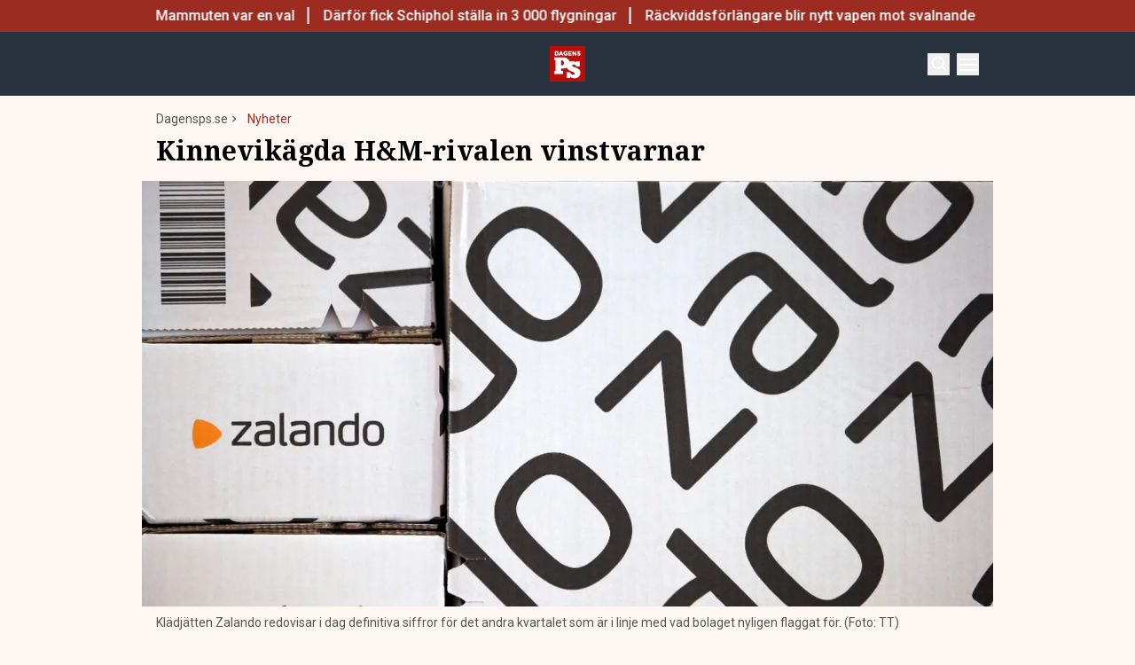

--- FILE ---
content_type: text/html; charset=utf-8
request_url: https://www.dagensps.se/nyheter/kinnevikagda-hm-rivalen-vinstvarnar/
body_size: 48690
content:
<!DOCTYPE html><html lang="sv-SE"><head><meta charSet="utf-8"/><meta name="viewport" content="width=device-width, initial-scale=1.0"/><link rel="apple-touch-icon" sizes="180x180" href="/favicons/apple-touch-icon.png"/><link rel="icon" type="image/png" sizes="32x32" href="/favicons/favicon-32x32.png"/><link rel="icon" type="image/png" sizes="16x16" href="/favicons/favicon-16x16.png"/><link rel="manifest" href="/manifest.json"/><link rel="mask-icon" href="/favicons/safari-pinned-tab.svg" color="#b80f0a"/><meta name="msapplication-TileColor" content="#b80f0a"/><meta name="theme-color" content="#b80f0a"/><link href="https://www.googletagmanager.com/gtag/js?id=G-TTXEPVRLPV" rel="preload" as="script"/><link rel="dns-prefetch" href="https://www.googletagmanager.com"/><link rel="dns-prefetch" href="https://lwadm.com"/><meta name="description" content="Dagens PS är den optimala nyhetssajten för dig som älskar det bästa av det mesta med tyngdpunkt på business och entreprenörskap."/><style type="text/css">.fresnel-container{margin:0;padding:0;}
@media not all and (min-width:640px) and (max-width:767.98px){.fresnel-at-sm{display:none!important;}}
@media not all and (min-width:768px) and (max-width:1023.98px){.fresnel-at-md{display:none!important;}}
@media not all and (min-width:1024px) and (max-width:1359.98px){.fresnel-at-lg{display:none!important;}}
@media not all and (min-width:1360px) and (max-width:1535.98px){.fresnel-at-xl{display:none!important;}}
@media not all and (min-width:1536px){.fresnel-at-xl2{display:none!important;}}
@media not all and (max-width:767.98px){.fresnel-lessThan-md{display:none!important;}}
@media not all and (max-width:1023.98px){.fresnel-lessThan-lg{display:none!important;}}
@media not all and (max-width:1359.98px){.fresnel-lessThan-xl{display:none!important;}}
@media not all and (max-width:1535.98px){.fresnel-lessThan-xl2{display:none!important;}}
@media not all and (min-width:768px){.fresnel-greaterThan-sm{display:none!important;}}
@media not all and (min-width:1024px){.fresnel-greaterThan-md{display:none!important;}}
@media not all and (min-width:1360px){.fresnel-greaterThan-lg{display:none!important;}}
@media not all and (min-width:1536px){.fresnel-greaterThan-xl{display:none!important;}}
@media not all and (min-width:640px){.fresnel-greaterThanOrEqual-sm{display:none!important;}}
@media not all and (min-width:768px){.fresnel-greaterThanOrEqual-md{display:none!important;}}
@media not all and (min-width:1024px){.fresnel-greaterThanOrEqual-lg{display:none!important;}}
@media not all and (min-width:1360px){.fresnel-greaterThanOrEqual-xl{display:none!important;}}
@media not all and (min-width:1536px){.fresnel-greaterThanOrEqual-xl2{display:none!important;}}
@media not all and (min-width:640px) and (max-width:767.98px){.fresnel-between-sm-md{display:none!important;}}
@media not all and (min-width:640px) and (max-width:1023.98px){.fresnel-between-sm-lg{display:none!important;}}
@media not all and (min-width:640px) and (max-width:1359.98px){.fresnel-between-sm-xl{display:none!important;}}
@media not all and (min-width:640px) and (max-width:1535.98px){.fresnel-between-sm-xl2{display:none!important;}}
@media not all and (min-width:768px) and (max-width:1023.98px){.fresnel-between-md-lg{display:none!important;}}
@media not all and (min-width:768px) and (max-width:1359.98px){.fresnel-between-md-xl{display:none!important;}}
@media not all and (min-width:768px) and (max-width:1535.98px){.fresnel-between-md-xl2{display:none!important;}}
@media not all and (min-width:1024px) and (max-width:1359.98px){.fresnel-between-lg-xl{display:none!important;}}
@media not all and (min-width:1024px) and (max-width:1535.98px){.fresnel-between-lg-xl2{display:none!important;}}
@media not all and (min-width:1360px) and (max-width:1535.98px){.fresnel-between-xl-xl2{display:none!important;}}</style><title>Kinnevikägda H&amp;M-rivalen vinstvarnar - Dagens PS</title><meta name="robots" content="index, follow, max-snippet:-1, max-image-preview:large, max-video-preview:-1"/><link rel="canonical" href="https://www.dagensps.se/nyheter/kinnevikagda-hm-rivalen-vinstvarnar/"/><meta property="og:locale" content="sv_SE"/><meta property="og:type" content="article"/><meta property="og:title" content="Kinnevikägda H&amp;M-rivalen vinstvarnar"/><meta property="og:description" content="Tyska klädjätten Zalando varnar för att siffrorna i det första kvartalet på ett betydande sätt kommer att understiga analytikernas förväntningar som inte tog hänsyn till coronaviruset. Det framgår av ett pressmeddelande."/><meta property="og:url" content="https://www.dagensps.se/nyheter/kinnevikagda-hm-rivalen-vinstvarnar/"/><meta property="og:site_name" content="Dagens PS"/><meta property="article:publisher" content="https://www.facebook.com/Dagensps"/><meta property="article:published_time" content="2020-03-31T05:46:17+00:00"/><meta property="article:modified_time" content="2020-03-31T05:46:28+00:00"/><meta property="og:image" content="https://www.dagensps.se/_next/image/?url=https%3A%2F%2Fdagensps.fra1.cdn.digitaloceanspaces.com%2Fuploads%2F2019%2F12%2Fsdli7h_K9gt540-nh-1.jpg&amp;w=1200&amp;q=75"/><meta property="og:image:width" content="1280"/><meta property="og:image:height" content="720"/><meta property="og:image:type" content="image/jpeg"/><meta name="author" content="Finwire"/><meta name="twitter:card" content="summary_large_image"/><meta name="twitter:creator" content="@Dagens__PS"/><meta name="twitter:site" content="@Dagens__PS"/><meta name="twitter:label1" content="Written by"/><meta name="twitter:data1" content="Finwire"/><meta name="twitter:label2" content="Est. reading time"/><meta name="twitter:data2" content="1 minute"/><script type="application/ld+json" class="yoast-schema-graph">{"@context":"https://schema.org","@graph":[{"@type":"NewsArticle","@id":"https://www.dagensps.se/nyheter/kinnevikagda-hm-rivalen-vinstvarnar/#article","isPartOf":{"@id":"https://www.dagensps.se/nyheter/kinnevikagda-hm-rivalen-vinstvarnar/"},"author":{"name":"Finwire","@id":"https://www.dagensps.se/#/schema/person/e4058842d6bffd53a366e1b62437e739"},"headline":"Kinnevikägda H&#038;M-rivalen vinstvarnar","datePublished":"2020-03-31T05:46:17+00:00","dateModified":"2020-03-31T05:46:28+00:00","mainEntityOfPage":{"@id":"https://www.dagensps.se/nyheter/kinnevikagda-hm-rivalen-vinstvarnar/"},"wordCount":204,"publisher":{"@id":"https://www.dagensps.se/#organization"},"image":{"@id":"https://www.dagensps.se/nyheter/kinnevikagda-hm-rivalen-vinstvarnar/#primaryimage"},"thumbnailUrl":"https://dagensps.fra1.cdn.digitaloceanspaces.com/uploads/2019/12/sdli7h_K9gt540-nh-1.jpg","keywords":["Coronavirus","H&amp;M","Konkurrent","Rival","Tyskland","Vinstvarning","Zalando"],"articleSection":["Nyheter"],"inLanguage":"sv-SE","copyrightYear":"2020","copyrightHolder":{"@id":"https://www.dagensps.se/#organization"}},{"@type":"WebPage","@id":"https://www.dagensps.se/nyheter/kinnevikagda-hm-rivalen-vinstvarnar/","url":"https://www.dagensps.se/nyheter/kinnevikagda-hm-rivalen-vinstvarnar/","name":"Kinnevikägda H&M-rivalen vinstvarnar - Dagens PS","isPartOf":{"@id":"https://www.dagensps.se/#website"},"primaryImageOfPage":{"@id":"https://www.dagensps.se/nyheter/kinnevikagda-hm-rivalen-vinstvarnar/#primaryimage"},"image":{"@id":"https://www.dagensps.se/nyheter/kinnevikagda-hm-rivalen-vinstvarnar/#primaryimage"},"thumbnailUrl":"https://dagensps.fra1.cdn.digitaloceanspaces.com/uploads/2019/12/sdli7h_K9gt540-nh-1.jpg","datePublished":"2020-03-31T05:46:17+00:00","dateModified":"2020-03-31T05:46:28+00:00","breadcrumb":{"@id":"https://www.dagensps.se/nyheter/kinnevikagda-hm-rivalen-vinstvarnar/#breadcrumb"},"inLanguage":"sv-SE","potentialAction":[{"@type":"ReadAction","target":["https://www.dagensps.se/nyheter/kinnevikagda-hm-rivalen-vinstvarnar/"]}]},{"@type":"ImageObject","inLanguage":"sv-SE","@id":"https://www.dagensps.se/nyheter/kinnevikagda-hm-rivalen-vinstvarnar/#primaryimage","url":"https://dagensps.fra1.cdn.digitaloceanspaces.com/uploads/2019/12/sdli7h_K9gt540-nh-1.jpg","contentUrl":"https://dagensps.fra1.cdn.digitaloceanspaces.com/uploads/2019/12/sdli7h_K9gt540-nh-1.jpg","width":1280,"height":720,"caption":"Klädjätten Zalando redovisar i dag definitiva siffror för det andra kvartalet som är i linje med vad bolaget nyligen flaggat för. (Foto: TT)"},{"@type":"BreadcrumbList","@id":"https://www.dagensps.se/nyheter/kinnevikagda-hm-rivalen-vinstvarnar/#breadcrumb","itemListElement":[{"@type":"ListItem","position":1,"name":"Hem","item":"https://www.dagensps.se/"},{"@type":"ListItem","position":2,"name":"Kinnevikägda H&#038;M-rivalen vinstvarnar"}]},{"@type":"WebSite","@id":"https://www.dagensps.se/#website","url":"https://www.dagensps.se/","name":"Dagens PS","description":"Nyheter om ekonomi och börs – utan kostnad","publisher":{"@id":"https://www.dagensps.se/#organization"},"alternateName":"PS","potentialAction":[{"@type":"SearchAction","target":{"@type":"EntryPoint","urlTemplate":"https://www.dagensps.se/?s={search_term_string}"},"query-input":{"@type":"PropertyValueSpecification","valueRequired":true,"valueName":"search_term_string"}}],"inLanguage":"sv-SE"},{"@type":"Organization","@id":"https://www.dagensps.se/#organization","name":"Dagens PS","alternateName":"PS","url":"https://www.dagensps.se/","logo":{"@type":"ImageObject","inLanguage":"sv-SE","@id":"https://www.dagensps.se/#/schema/logo/image/","url":"https://dagensps.fra1.cdn.digitaloceanspaces.com/uploads/2022/12/cropped-Senaste-nyheter-1.png","contentUrl":"https://dagensps.fra1.cdn.digitaloceanspaces.com/uploads/2022/12/cropped-Senaste-nyheter-1.png","width":500,"height":500,"caption":"Dagens PS"},"image":{"@id":"https://www.dagensps.se/#/schema/logo/image/"},"sameAs":["https://www.facebook.com/Dagensps","https://x.com/Dagens__PS","https://www.linkedin.com/company/dagensps/"]},{"@type":"Person","@id":"https://www.dagensps.se/#/schema/person/e4058842d6bffd53a366e1b62437e739","name":"Finwire","image":{"@type":"ImageObject","inLanguage":"sv-SE","@id":"https://www.dagensps.se/#/schema/person/image/","url":"https://dagensps.fra1.cdn.digitaloceanspaces.com/uploads/2019/06/finwire-logo.png","contentUrl":"https://dagensps.fra1.cdn.digitaloceanspaces.com/uploads/2019/06/finwire-logo.png","caption":"Finwire"},"description":"Nyheter producerade i samarbete med Finwire","url":"https://www.dagensps.se/author/finwire/"}]}</script><meta name="next-head-count" content="39"/><link rel="preload" href="/_next/static/media/0f3a385557f1712f-s.p.woff2" as="font" type="font/woff2" crossorigin="anonymous" data-next-font="size-adjust"/><link rel="preload" href="/_next/static/media/47cbc4e2adbc5db9-s.p.woff2" as="font" type="font/woff2" crossorigin="anonymous" data-next-font="size-adjust"/><link rel="preload" href="/_next/static/media/d88c3b2e8ac146cf-s.p.woff2" as="font" type="font/woff2" crossorigin="anonymous" data-next-font="size-adjust"/><link rel="preload" href="/_next/static/css/4c04ad2243aa05d5.css" as="style"/><link rel="stylesheet" href="/_next/static/css/4c04ad2243aa05d5.css" data-n-g=""/><noscript data-n-css=""></noscript><script defer="" nomodule="" src="/_next/static/chunks/polyfills-c67a75d1b6f99dc8.js"></script><script src="/_next/static/chunks/webpack-38cee4c0e358b1a3.js" defer="" data-cookieconsent="ignore"></script><script src="/_next/static/chunks/framework-2c79e2a64abdb08b.js" defer="" data-cookieconsent="ignore"></script><script src="/_next/static/chunks/main-566c31a6fbd8a888.js" defer="" data-cookieconsent="ignore"></script><script src="/_next/static/chunks/pages/_app-463d5055c791312f.js" defer="" data-cookieconsent="ignore"></script><script src="/_next/static/chunks/252f366e-cd75c61f544052ea.js" defer="" data-cookieconsent="ignore"></script><script src="/_next/static/chunks/1bfc9850-b12f6f90a8c4def8.js" defer="" data-cookieconsent="ignore"></script><script src="/_next/static/chunks/83-f9308ba11161678f.js" defer="" data-cookieconsent="ignore"></script><script src="/_next/static/chunks/691-0e7a198e490e76fa.js" defer="" data-cookieconsent="ignore"></script><script src="/_next/static/chunks/500-737d1b95a4f06793.js" defer="" data-cookieconsent="ignore"></script><script src="/_next/static/chunks/587-6f2b32a6434bb48f.js" defer="" data-cookieconsent="ignore"></script><script src="/_next/static/chunks/809-214da19232ccf86d.js" defer="" data-cookieconsent="ignore"></script><script src="/_next/static/chunks/813-24fb81bcd46f954f.js" defer="" data-cookieconsent="ignore"></script><script src="/_next/static/chunks/pages/%5B...params%5D-964d67fc6a90dd5e.js" defer="" data-cookieconsent="ignore"></script><script src="/_next/static/ssV0ySk4RenaMUp_PxeKz/_buildManifest.js" defer="" data-cookieconsent="ignore"></script><script src="/_next/static/ssV0ySk4RenaMUp_PxeKz/_ssgManifest.js" defer="" data-cookieconsent="ignore"></script><style id="__jsx-35853790">html{font-family:'__Roboto_3a16c0', '__Roboto_Fallback_3a16c0'}h1,h2,h3,h4,h5,h6{font-family:'__Noto_Serif_adaffd', '__Noto_Serif_Fallback_adaffd'}</style></head><body class="bg-[#fcf7f2] text-text-primary antialiased"><div id="__next"><noscript class="jsx-35853790"><iframe
                src="https://www.googletagmanager.com/ns.html?id=GTM-M5G7JN"
                height="0"
                width="0"
                style="display:none;visibility:hidden"
              ></iframe></noscript><div class="sticky top-0 z-50"><div class="bg-red"><div class="container px-4 h-[36px]"></div></div><header class="flex justify-between text-white bg-marine"><div class="container flex justify-between items-center p-4 "><div class="flex flex-col justify-center font-medium min-h-[52px] md:min-h-0 flex-[0_0_30%]"></div><div class="flex-[0_0_auto]"><a href="/"><img alt="Dagens PS" loading="lazy" width="40" height="40" decoding="async" data-nimg="1" style="color:transparent" src="/_next/static/media/logo.6e462546.svg"/></a></div><div class="flex justify-end items-center space-x-2 flex-[0_0_30%]"><div class="fresnel-container fresnel-greaterThanOrEqual-xl "><button class="bg-red rounded-full text-white block flex items-center justify-center font-medium text-sm px-4 py-1 h-[25px]">Prenumerera</button></div><button class="w-[25px] h-[25px] relative focus:outline-none" aria-label="Search"><svg xmlns="http://www.w3.org/2000/svg" fill="none" viewBox="0 0 24 24" stroke-width="2" stroke="currentColor" class="w-5 h-5 absolute transform transition duration-500 ease-in-out left-1/2 top-1/2 -translate-x-1/2 -translate-y-1/2 scale-1"><path stroke-linecap="round" stroke-linejoin="round" d="M21 21l-5.197-5.197m0 0A7.5 7.5 0 105.196 5.196a7.5 7.5 0 0010.607 10.607z"></path></svg><div class="block w-5 absolute left-1/2 top-1/2 transform  -translate-x-1/2 -translate-y-1/2"><span aria-hidden="true" class="block absolute h-0.5 w-5 bg-current transform transition duration-500 ease-in-out scale-0"></span><span aria-hidden="true" class="block absolute h-0.5 w-5 bg-current transform  transition duration-500 ease-in-out scale-0"></span></div></button><button class="w-[25px] h-[25px] relative focus:outline-none" aria-label="Menu"><div class="block w-5 absolute left-1/2 top-1/2 transform  -translate-x-1/2 -translate-y-1/2"><span aria-hidden="true" class="block absolute h-0.5 w-5 bg-current transform transition duration-500 ease-in-out -translate-y-1.5"></span><span aria-hidden="true" class="block absolute  h-0.5 w-5 bg-current   transform transition duration-500 ease-in-out"></span><span aria-hidden="true" class="block absolute  h-0.5 w-5 bg-current transform  transition duration-500 ease-in-out translate-y-1.5"></span></div></button></div></div></header><div class="fresnel-container fresnel-greaterThanOrEqual-xl "><nav class="bg-beige px-4 relative"><div class="container"><div class="flex justify-center"><div class="relative dropdown"><a class="flex items-center justify-between font-medium text-sm bg-beige p-4 transition-colors hover:bg-[#d2d1d0] h-[45px] text-[#0a0a0a]" href="https://www.dagensps.se/senaste-nytt/">Senaste nytt</a><div class="flex-col absolute w-[200px] dropdown-content top-[45px]"><a class="flex items-center justify-between font-medium text-sm bg-beige p-4 transition-colors hover:bg-[#d2d1d0] h-[45px] text-[#0a0a0a]" href="/debatt/">Debatt</a></div></div><div class="relative dropdown"><a class="flex items-center justify-between font-medium text-sm bg-beige p-4 transition-colors hover:bg-[#d2d1d0] h-[45px] text-[#0a0a0a]" href="/varlden/">Världen</a><div class="flex-col absolute w-[200px] dropdown-content top-[45px]"><a class="flex items-center justify-between font-medium text-sm bg-beige p-4 transition-colors hover:bg-[#d2d1d0] h-[45px] text-[#0a0a0a]" href="/varlden/konflikter/">Konflikter</a><a class="flex items-center justify-between font-medium text-sm bg-beige p-4 transition-colors hover:bg-[#d2d1d0] h-[45px] text-[#0a0a0a]" href="/varlden/handel/">Handel</a><a class="flex items-center justify-between font-medium text-sm bg-beige p-4 transition-colors hover:bg-[#d2d1d0] h-[45px] text-[#0a0a0a]" href="/varlden/politik/">Politik</a><a class="flex items-center justify-between font-medium text-sm bg-beige p-4 transition-colors hover:bg-[#d2d1d0] h-[45px] text-[#0a0a0a]" href="/varlden/klimat/">Klimat</a><a class="flex items-center justify-between font-medium text-sm bg-beige p-4 transition-colors hover:bg-[#d2d1d0] h-[45px] text-[#0a0a0a]" href="/varlden/historia/">Historia</a></div></div><div class="relative dropdown"><a class="flex items-center justify-between font-medium text-sm bg-beige p-4 transition-colors hover:bg-[#d2d1d0] h-[45px] text-[#0a0a0a]" href="/bors-finans/">Börs &amp; Finans</a><div class="flex-col absolute w-[200px] dropdown-content top-[45px]"><div class="relative dropdown"><a class="flex items-center justify-between font-medium text-sm bg-beige p-4 transition-colors hover:bg-[#d2d1d0] h-[45px] text-[#0a0a0a]" href="/index/omxspi/">Börskurser</a><div class="flex-col absolute w-[200px] dropdown-content top-0 left-[200px]"><a class="flex items-center justify-between font-medium text-sm bg-beige p-4 transition-colors hover:bg-[#d2d1d0] h-[45px] text-[#0a0a0a]" href="/index/omxspi/">OMXSPI</a><a class="flex items-center justify-between font-medium text-sm bg-beige p-4 transition-colors hover:bg-[#d2d1d0] h-[45px] text-[#0a0a0a]" href="/index/omxs30/">OMXS30</a><a class="flex items-center justify-between font-medium text-sm bg-beige p-4 transition-colors hover:bg-[#d2d1d0] h-[45px] text-[#0a0a0a]" href="/index/large-cap/">Large Cap</a><a class="flex items-center justify-between font-medium text-sm bg-beige p-4 transition-colors hover:bg-[#d2d1d0] h-[45px] text-[#0a0a0a]" href="/index/mid-cap/">Mid Cap</a><a class="flex items-center justify-between font-medium text-sm bg-beige p-4 transition-colors hover:bg-[#d2d1d0] h-[45px] text-[#0a0a0a]" href="/index/small-cap/">Small Cap</a></div></div><a class="flex items-center justify-between font-medium text-sm bg-beige p-4 transition-colors hover:bg-[#d2d1d0] h-[45px] text-[#0a0a0a]" href="/bors-finans/investeringsguide/">Investeringsguide</a><div class="relative dropdown"><a class="flex items-center justify-between font-medium text-sm bg-beige p-4 transition-colors hover:bg-[#d2d1d0] h-[45px] text-[#0a0a0a]" href="/bors-finans/aktier/">Aktier</a><div class="flex-col absolute w-[200px] dropdown-content top-0 left-[200px]"><a class="flex items-center justify-between font-medium text-sm bg-beige p-4 transition-colors hover:bg-[#d2d1d0] h-[45px] text-[#0a0a0a]" href="/bors-finans/industri/">Industri</a><a class="flex items-center justify-between font-medium text-sm bg-beige p-4 transition-colors hover:bg-[#d2d1d0] h-[45px] text-[#0a0a0a]" href="/bors-finans/fastigheter/">Fastigheter</a></div></div><a class="flex items-center justify-between font-medium text-sm bg-beige p-4 transition-colors hover:bg-[#d2d1d0] h-[45px] text-[#0a0a0a]" href="/bors-finans/fonder/">Fonder</a><a class="flex items-center justify-between font-medium text-sm bg-beige p-4 transition-colors hover:bg-[#d2d1d0] h-[45px] text-[#0a0a0a]" href="/bors-finans/borsnoteringar/">Börsnoteringar</a><a class="flex items-center justify-between font-medium text-sm bg-beige p-4 transition-colors hover:bg-[#d2d1d0] h-[45px] text-[#0a0a0a]" href="/bors-finans/emissioner/">Emissioner</a><a class="flex items-center justify-between font-medium text-sm bg-beige p-4 transition-colors hover:bg-[#d2d1d0] h-[45px] text-[#0a0a0a]" href="/bors-finans/makro/">Makro</a><a class="flex items-center justify-between font-medium text-sm bg-beige p-4 transition-colors hover:bg-[#d2d1d0] h-[45px] text-[#0a0a0a]" href="/bors-finans/ravaror/">Råvaror</a><a class="flex items-center justify-between font-medium text-sm bg-beige p-4 transition-colors hover:bg-[#d2d1d0] h-[45px] text-[#0a0a0a]" href="/bors-finans/valuta/">Valuta</a><a class="flex items-center justify-between font-medium text-sm bg-beige p-4 transition-colors hover:bg-[#d2d1d0] h-[45px] text-[#0a0a0a]" href="/bors-finans/fastigheter/">Fastigheter</a><a class="flex items-center justify-between font-medium text-sm bg-beige p-4 transition-colors hover:bg-[#d2d1d0] h-[45px] text-[#0a0a0a]" href="/bors-finans/industri/">Industri</a><a class="flex items-center justify-between font-medium text-sm bg-beige p-4 transition-colors hover:bg-[#d2d1d0] h-[45px] text-[#0a0a0a]" href="/life-science/">Life Science</a><div class="relative dropdown"><a class="flex items-center justify-between font-medium text-sm bg-beige p-4 transition-colors hover:bg-[#d2d1d0] h-[45px] text-[#0a0a0a]" href="/bors-finans/fintech/">Fintech</a><div class="flex-col absolute w-[200px] dropdown-content top-0 left-[200px]"><a class="flex items-center justify-between font-medium text-sm bg-beige p-4 transition-colors hover:bg-[#d2d1d0] h-[45px] text-[#0a0a0a]" href="/bors-finans/fintech/kryptovalutor/">Kryptovalutor</a></div></div></div></div><div class="relative dropdown"><a class="flex items-center justify-between font-medium text-sm bg-beige p-4 transition-colors hover:bg-[#d2d1d0] h-[45px] text-[#0a0a0a]" href="/privatekonomi/">Privatekonomi</a><div class="flex-col absolute w-[200px] dropdown-content top-[45px]"><a class="flex items-center justify-between font-medium text-sm bg-beige p-4 transition-colors hover:bg-[#d2d1d0] h-[45px] text-[#0a0a0a]" href="/privatekonomi/bostad/">Bostad</a><a class="flex items-center justify-between font-medium text-sm bg-beige p-4 transition-colors hover:bg-[#d2d1d0] h-[45px] text-[#0a0a0a]" href="/privatekonomi/dromboende/">Drömboende</a><a class="flex items-center justify-between font-medium text-sm bg-beige p-4 transition-colors hover:bg-[#d2d1d0] h-[45px] text-[#0a0a0a]" href="/privatekonomi/spara/">Spara</a><a class="flex items-center justify-between font-medium text-sm bg-beige p-4 transition-colors hover:bg-[#d2d1d0] h-[45px] text-[#0a0a0a]" href="/privatekonomi/deklaration-skatter/">Deklaration &amp; skatter</a><a class="flex items-center justify-between font-medium text-sm bg-beige p-4 transition-colors hover:bg-[#d2d1d0] h-[45px] text-[#0a0a0a]" href="/privatekonomi/sakerhet/">Säkerhet</a><a class="flex items-center justify-between font-medium text-sm bg-beige p-4 transition-colors hover:bg-[#d2d1d0] h-[45px] text-[#0a0a0a]" href="/privatekonomi/pension/">Pension</a><a class="flex items-center justify-between font-medium text-sm bg-beige p-4 transition-colors hover:bg-[#d2d1d0] h-[45px] text-[#0a0a0a]" href="/privatekonomi/jobb-karriar/">Jobb</a><div class="relative dropdown"><a class="flex items-center justify-between font-medium text-sm bg-beige p-4 transition-colors hover:bg-[#d2d1d0] h-[45px] text-[#0a0a0a]" href="/privatekonomi/ekonomiguider/">Ekonomiguider</a><div class="flex-col absolute w-[200px] dropdown-content top-0 left-[200px]"><a class="flex items-center justify-between font-medium text-sm bg-beige p-4 transition-colors hover:bg-[#d2d1d0] h-[45px] text-[#0a0a0a]" href="/privatekonomi/ekonomiguider/sparkonto/">Sparkonto</a><a class="flex items-center justify-between font-medium text-sm bg-beige p-4 transition-colors hover:bg-[#d2d1d0] h-[45px] text-[#0a0a0a]" href="/privatekonomi/ekonomiguider/bolan/">Bolån</a><a class="flex items-center justify-between font-medium text-sm bg-beige p-4 transition-colors hover:bg-[#d2d1d0] h-[45px] text-[#0a0a0a]" href="/privatekonomi/ekonomiguider/forsakringar/">Försäkringar</a><a class="flex items-center justify-between font-medium text-sm bg-beige p-4 transition-colors hover:bg-[#d2d1d0] h-[45px] text-[#0a0a0a]" href="/privatekonomi/ekonomiguider/elavtal/">Elavtal</a><a class="flex items-center justify-between font-medium text-sm bg-beige p-4 transition-colors hover:bg-[#d2d1d0] h-[45px] text-[#0a0a0a]" href="/privatekonomi/ekonomiguider/lan/">Lån</a></div></div></div></div><div class="relative dropdown"><a class="flex items-center justify-between font-medium text-sm bg-beige p-4 transition-colors hover:bg-[#d2d1d0] h-[45px] text-[#0a0a0a]" href="/teknik/">Teknik</a><div class="flex-col absolute w-[200px] dropdown-content top-[45px]"><a class="flex items-center justify-between font-medium text-sm bg-beige p-4 transition-colors hover:bg-[#d2d1d0] h-[45px] text-[#0a0a0a]" href="/teknik/hallbarhet/">Hållbarhet</a><a class="flex items-center justify-between font-medium text-sm bg-beige p-4 transition-colors hover:bg-[#d2d1d0] h-[45px] text-[#0a0a0a]" href="/teknik/prylar/">Prylar</a><a class="flex items-center justify-between font-medium text-sm bg-beige p-4 transition-colors hover:bg-[#d2d1d0] h-[45px] text-[#0a0a0a]" href="/teknik/innovationer/">Innovationer</a><a class="flex items-center justify-between font-medium text-sm bg-beige p-4 transition-colors hover:bg-[#d2d1d0] h-[45px] text-[#0a0a0a]" href="/teknik/energi/">Energi</a><a class="flex items-center justify-between font-medium text-sm bg-beige p-4 transition-colors hover:bg-[#d2d1d0] h-[45px] text-[#0a0a0a]" href="/teknik/mobil/">Mobil</a></div></div><div class="relative dropdown"><a class="flex items-center justify-between font-medium text-sm bg-beige p-4 transition-colors hover:bg-[#d2d1d0] h-[45px] text-[#0a0a0a]" href="/foretag/">Företag</a><div class="flex-col absolute w-[200px] dropdown-content top-[45px]"><div class="relative dropdown"><a class="flex items-center justify-between font-medium text-sm bg-beige p-4 transition-colors hover:bg-[#d2d1d0] h-[45px] text-[#0a0a0a]" href="/karriar/">Karriär</a><div class="flex-col absolute w-[200px] dropdown-content top-0 left-[200px]"><a class="flex items-center justify-between font-medium text-sm bg-beige p-4 transition-colors hover:bg-[#d2d1d0] h-[45px] text-[#0a0a0a]" href="/karriar/personlig-utveckling/">Personlig utveckling</a><a class="flex items-center justify-between font-medium text-sm bg-beige p-4 transition-colors hover:bg-[#d2d1d0] h-[45px] text-[#0a0a0a]" href="/karriar/ledarskap/">Ledarskap</a><a class="flex items-center justify-between font-medium text-sm bg-beige p-4 transition-colors hover:bg-[#d2d1d0] h-[45px] text-[#0a0a0a]" href="https://www.realtid.se/platsannonser/">Platsannonser</a></div></div><a class="flex items-center justify-between font-medium text-sm bg-beige p-4 transition-colors hover:bg-[#d2d1d0] h-[45px] text-[#0a0a0a]" href="/foretag/foretagsekonomi/">Företagsekonomi</a><a class="flex items-center justify-between font-medium text-sm bg-beige p-4 transition-colors hover:bg-[#d2d1d0] h-[45px] text-[#0a0a0a]" href="/foretag/foretagsforsakringar/">Företagsförsäkringar</a><a class="flex items-center justify-between font-medium text-sm bg-beige p-4 transition-colors hover:bg-[#d2d1d0] h-[45px] text-[#0a0a0a]" href="/foretag/tjanstebil/">Tjänstebil</a><a class="flex items-center justify-between font-medium text-sm bg-beige p-4 transition-colors hover:bg-[#d2d1d0] h-[45px] text-[#0a0a0a]" href="/foretag/tjanstepension/">Tjänstepension</a><a class="flex items-center justify-between font-medium text-sm bg-beige p-4 transition-colors hover:bg-[#d2d1d0] h-[45px] text-[#0a0a0a]" href="/foretag/startup/">Startup</a><a class="flex items-center justify-between font-medium text-sm bg-beige p-4 transition-colors hover:bg-[#d2d1d0] h-[45px] text-[#0a0a0a]" href="/foretag/ehandel/">E-handel</a><a class="flex items-center justify-between font-medium text-sm bg-beige p-4 transition-colors hover:bg-[#d2d1d0] h-[45px] text-[#0a0a0a]" href="/foretag/digitalisering-ai/">Digitalisering &amp; AI</a><a class="flex items-center justify-between font-medium text-sm bg-beige p-4 transition-colors hover:bg-[#d2d1d0] h-[45px] text-[#0a0a0a]" href="/foretag/profiler/">Profiler</a><a class="flex items-center justify-between font-medium text-sm bg-beige p-4 transition-colors hover:bg-[#d2d1d0] h-[45px] text-[#0a0a0a]" href="/foretag/foretagsnyheter/">Företagsnyheter</a></div></div><div class="relative dropdown"><a class="flex items-center justify-between font-medium text-sm bg-beige p-4 transition-colors hover:bg-[#d2d1d0] h-[45px] text-[#0a0a0a]" href="/motor/">Motor</a><div class="flex-col absolute w-[200px] dropdown-content top-[45px]"><a class="flex items-center justify-between font-medium text-sm bg-beige p-4 transition-colors hover:bg-[#d2d1d0] h-[45px] text-[#0a0a0a]" href="/motor/kopa-bil/">Köpa bil</a><a class="flex items-center justify-between font-medium text-sm bg-beige p-4 transition-colors hover:bg-[#d2d1d0] h-[45px] text-[#0a0a0a]" href="/motor/biltester/">Biltester</a><a class="flex items-center justify-between font-medium text-sm bg-beige p-4 transition-colors hover:bg-[#d2d1d0] h-[45px] text-[#0a0a0a]" href="/motor/elbil/">Elbil</a><a class="flex items-center justify-between font-medium text-sm bg-beige p-4 transition-colors hover:bg-[#d2d1d0] h-[45px] text-[#0a0a0a]" href="/motor/klassiska-bilar/">Klassiska bilar</a><a class="flex items-center justify-between font-medium text-sm bg-beige p-4 transition-colors hover:bg-[#d2d1d0] h-[45px] text-[#0a0a0a]" href="/motor/bast-i-alla-tester/">Bäst i alla tester</a><a class="flex items-center justify-between font-medium text-sm bg-beige p-4 transition-colors hover:bg-[#d2d1d0] h-[45px] text-[#0a0a0a]" href="/motor/bat/">Båt</a></div></div><a class="flex items-center justify-between font-medium text-sm bg-beige p-4 transition-colors hover:bg-[#d2d1d0] h-[45px] text-[#0a0a0a]" href="/halsa/">Hälsa</a><div class="relative dropdown"><a class="flex items-center justify-between font-medium text-sm bg-beige p-4 transition-colors hover:bg-[#d2d1d0] h-[45px] text-[#0a0a0a]" href="/perfect-weekend/">Perfect Weekend</a><div class="flex-col absolute w-[200px] dropdown-content top-[45px]"><a class="flex items-center justify-between font-medium text-sm bg-beige p-4 transition-colors hover:bg-[#d2d1d0] h-[45px] text-[#0a0a0a]" href="/weekend/mat-vin/">Mat &amp; Vin</a><a class="flex items-center justify-between font-medium text-sm bg-beige p-4 transition-colors hover:bg-[#d2d1d0] h-[45px] text-[#0a0a0a]" href="/weekend/resor/">Resor</a><a class="flex items-center justify-between font-medium text-sm bg-beige p-4 transition-colors hover:bg-[#d2d1d0] h-[45px] text-[#0a0a0a]" href="/weekend/noje-underhallning/">Nöje &amp; Underhållning</a><a class="flex items-center justify-between font-medium text-sm bg-beige p-4 transition-colors hover:bg-[#d2d1d0] h-[45px] text-[#0a0a0a]" href="/weekend/klockor/">Klockor</a><a class="flex items-center justify-between font-medium text-sm bg-beige p-4 transition-colors hover:bg-[#d2d1d0] h-[45px] text-[#0a0a0a]" href="/weekend/trend/">Trend</a><a class="flex items-center justify-between font-medium text-sm bg-beige p-4 transition-colors hover:bg-[#d2d1d0] h-[45px] text-[#0a0a0a]" href="/weekend/restaurang/">Restaurang</a></div></div><div class="relative dropdown"><a class="flex items-center justify-between font-medium text-sm bg-beige p-4 transition-colors hover:bg-[#d2d1d0] h-[45px] text-[#0a0a0a]" href="/ps-studio/">PS Studio</a><div class="flex-col absolute w-[200px] dropdown-content top-[45px]"><a class="flex items-center justify-between font-medium text-sm bg-beige p-4 transition-colors hover:bg-[#d2d1d0] h-[45px] text-[#0a0a0a]" href="/ps-studio/podcast/">Podcast</a></div></div></div></div></nav></div></div><main class="pb-14"><div class="infinite-scroll-component__outerdiv"><div class="infinite-scroll-component " style="height:auto;overflow:inherit;-webkit-overflow-scrolling:touch"><div class=""><div class="container grid grid-cols-1 xl:grid-cols-[980px_auto] gap-8 xl:px-4 xl:py-12"><div><div><div class="container p-4 pb-2 xl:p-0"><div class="flex items-center gap-2 text-text-secondary text-sm flex-wrap mb-2"><a class="" href="/">Dagensps.se</a><div class="flex items-center space-x-2"><svg stroke="currentColor" fill="currentColor" stroke-width="0" viewBox="0 0 24 24" height="1em" width="1em" xmlns="http://www.w3.org/2000/svg"><path fill="none" d="M0 0h24v24H0z"></path><path d="M10 6L8.59 7.41 13.17 12l-4.58 4.59L10 18l6-6z"></path></svg><a class="text-red" href="/nyheter/">Nyheter</a></div></div><h1 class="text-2xl md:text-3xl xl:text-5xl mb-2 xl:mb-4 xl:leading-tight">Kinnevikägda H&amp;M-rivalen vinstvarnar</h1></div><div class="relative xl:mb-2 aspect-w-2 aspect-h-1"><img alt="Klädjätten Zalando redovisar i dag definitiva siffror för det andra kvartalet som är i linje med vad bolaget nyligen flaggat för. (Foto: TT)" loading="eager" decoding="async" data-nimg="fill" class="object-cover object-top" style="position:absolute;height:100%;width:100%;left:0;top:0;right:0;bottom:0;color:transparent" sizes="(max-width: 640px) 100vw, (max-width: 1360px) 100vw, 75vw" srcSet="/_next/image/?url=https%3A%2F%2Fdagensps.fra1.cdn.digitaloceanspaces.com%2Fuploads%2F2019%2F12%2Fsdli7h_K9gt540-nh-1.jpg&amp;w=640&amp;q=75 640w, /_next/image/?url=https%3A%2F%2Fdagensps.fra1.cdn.digitaloceanspaces.com%2Fuploads%2F2019%2F12%2Fsdli7h_K9gt540-nh-1.jpg&amp;w=750&amp;q=75 750w, /_next/image/?url=https%3A%2F%2Fdagensps.fra1.cdn.digitaloceanspaces.com%2Fuploads%2F2019%2F12%2Fsdli7h_K9gt540-nh-1.jpg&amp;w=828&amp;q=75 828w, /_next/image/?url=https%3A%2F%2Fdagensps.fra1.cdn.digitaloceanspaces.com%2Fuploads%2F2019%2F12%2Fsdli7h_K9gt540-nh-1.jpg&amp;w=1080&amp;q=75 1080w, /_next/image/?url=https%3A%2F%2Fdagensps.fra1.cdn.digitaloceanspaces.com%2Fuploads%2F2019%2F12%2Fsdli7h_K9gt540-nh-1.jpg&amp;w=1200&amp;q=75 1200w" src="/_next/image/?url=https%3A%2F%2Fdagensps.fra1.cdn.digitaloceanspaces.com%2Fuploads%2F2019%2F12%2Fsdli7h_K9gt540-nh-1.jpg&amp;w=1200&amp;q=75"/></div><div class="container p-4 pt-2 xl:p-0"><figcaption class="text-text-secondary text-sm mb-4">Klädjätten Zalando redovisar i dag definitiva siffror för det andra kvartalet som är i linje med vad bolaget nyligen flaggat för. (Foto: TT)</figcaption><div class="w-full border-b-2 pb-3 mb-4 mt-2 border-beige flex flex-row justify-between"><a class="flex items-center" href="/author/finwire/"><div class="flex space-x-4 w-full"><div class="relative flex-shrink-0" style="width:45px;height:45px"><img alt="Finwire" loading="lazy" decoding="async" data-nimg="fill" class="rounded-full object-cover" style="position:absolute;height:100%;width:100%;left:0;top:0;right:0;bottom:0;color:transparent" sizes="100vw" srcSet="/_next/image/?url=https%3A%2F%2Fdagensps.fra1.cdn.digitaloceanspaces.com%2Fuploads%2F2019%2F06%2Ffinwire-logo.png&amp;w=640&amp;q=75 640w, /_next/image/?url=https%3A%2F%2Fdagensps.fra1.cdn.digitaloceanspaces.com%2Fuploads%2F2019%2F06%2Ffinwire-logo.png&amp;w=750&amp;q=75 750w, /_next/image/?url=https%3A%2F%2Fdagensps.fra1.cdn.digitaloceanspaces.com%2Fuploads%2F2019%2F06%2Ffinwire-logo.png&amp;w=828&amp;q=75 828w, /_next/image/?url=https%3A%2F%2Fdagensps.fra1.cdn.digitaloceanspaces.com%2Fuploads%2F2019%2F06%2Ffinwire-logo.png&amp;w=1080&amp;q=75 1080w, /_next/image/?url=https%3A%2F%2Fdagensps.fra1.cdn.digitaloceanspaces.com%2Fuploads%2F2019%2F06%2Ffinwire-logo.png&amp;w=1200&amp;q=75 1200w" src="/_next/image/?url=https%3A%2F%2Fdagensps.fra1.cdn.digitaloceanspaces.com%2Fuploads%2F2019%2F06%2Ffinwire-logo.png&amp;w=1200&amp;q=75"/></div><div><span class="font-bold table-caption leading-relaxed font-normal text-sm">Finwire</span></div></div></a><div class="flex flex-col text-text-secondary text-sm items-end ml-2 leading-relaxed"><span>Uppdaterad: <!-- -->31 mars 2020</span><span>Publicerad: <!-- -->31 mars 2020</span></div></div><div class="article-content xl:prose-2xl max-w-none font-bold prose-p:leading-normal"><p><strong>Tyska klädjätten Zalando varnar för att siffrorna i det första kvartalet på ett betydande sätt kommer att understiga analytikernas förväntningar som inte tog hänsyn till coronaviruset. Det framgår av ett <a href="https://www.dgap.de/dgap/News/adhoc/zalando-zalando-expects-significantly-lower-ebit/?companyID=384111&amp;newsID=1305629" target="_blank" rel="noopener noreferrer">pressmeddelande</a>.</strong></p></div><div class="my-4"><div class="fresnel-container fresnel-greaterThanOrEqual-xl "><div class="flex justify-center"><div><div class="text-xs text-text-secondary">ANNONS</div><div class="flex justify-center" style="min-width:980px;min-height:250px"><div id="dagensps_pano1_:R9b2qf46:"></div></div></div></div></div></div><div class="grid grid-cols-1 xl:grid-cols-[300px_auto] gap-0 xl:gap-8"><div class="fresnel-container fresnel-greaterThanOrEqual-xl "><div class="flex space-x-4 font-bold text-xs justify-between mb-4"><a target="_blank" rel="noreferrer" class="flex space-x-2 items-center hover:underline" href="https://www.facebook.com/sharer/sharer.php?u=https%3A%2F%2Fwww.dagensps.se%2Fnyheter%2Fkinnevikagda-hm-rivalen-vinstvarnar%2F"><span>Facebook</span><div class="bg-[#1f3d7c] text-white rounded-full w-[20px] h-[20px] flex items-center justify-center"><svg stroke="currentColor" fill="currentColor" stroke-width="0" viewBox="0 0 320 512" height="1em" width="1em" xmlns="http://www.w3.org/2000/svg"><path d="M279.14 288l14.22-92.66h-88.91v-60.13c0-25.35 12.42-50.06 52.24-50.06h40.42V6.26S260.43 0 225.36 0c-73.22 0-121.08 44.38-121.08 124.72v70.62H22.89V288h81.39v224h100.17V288z"></path></svg></div></a><a target="_blank" rel="noreferrer" class="flex space-x-2 items-center hover:underline" href="https://twitter.com/intent/tweet?text=https%3A%2F%2Fwww.dagensps.se%2Fnyheter%2Fkinnevikagda-hm-rivalen-vinstvarnar%2F"><span>Twitter</span><div class="bg-[#008de4] text-white rounded-full w-[20px] h-[20px] flex items-center justify-center"><svg stroke="currentColor" fill="currentColor" stroke-width="0" viewBox="0 0 512 512" height="1em" width="1em" xmlns="http://www.w3.org/2000/svg"><path d="M459.37 151.716c.325 4.548.325 9.097.325 13.645 0 138.72-105.583 298.558-298.558 298.558-59.452 0-114.68-17.219-161.137-47.106 8.447.974 16.568 1.299 25.34 1.299 49.055 0 94.213-16.568 130.274-44.832-46.132-.975-84.792-31.188-98.112-72.772 6.498.974 12.995 1.624 19.818 1.624 9.421 0 18.843-1.3 27.614-3.573-48.081-9.747-84.143-51.98-84.143-102.985v-1.299c13.969 7.797 30.214 12.67 47.431 13.319-28.264-18.843-46.781-51.005-46.781-87.391 0-19.492 5.197-37.36 14.294-52.954 51.655 63.675 129.3 105.258 216.365 109.807-1.624-7.797-2.599-15.918-2.599-24.04 0-57.828 46.782-104.934 104.934-104.934 30.213 0 57.502 12.67 76.67 33.137 23.715-4.548 46.456-13.32 66.599-25.34-7.798 24.366-24.366 44.833-46.132 57.827 21.117-2.273 41.584-8.122 60.426-16.243-14.292 20.791-32.161 39.308-52.628 54.253z"></path></svg></div></a><a target="_blank" rel="noreferrer" class="flex space-x-2 items-center hover:underline" href="https://www.linkedin.com/sharing/share-offsite/?url=https%3A%2F%2Fwww.dagensps.se%2Fnyheter%2Fkinnevikagda-hm-rivalen-vinstvarnar%2F"><span>LinkedIn</span><div class="bg-[#007bb9] text-white rounded-full w-[20px] h-[20px] flex items-center justify-center"><svg stroke="currentColor" fill="currentColor" stroke-width="0" viewBox="0 0 448 512" height="1em" width="1em" xmlns="http://www.w3.org/2000/svg"><path d="M100.28 448H7.4V148.9h92.88zM53.79 108.1C24.09 108.1 0 83.5 0 53.8a53.79 53.79 0 0 1 107.58 0c0 29.7-24.1 54.3-53.79 54.3zM447.9 448h-92.68V302.4c0-34.7-.7-79.2-48.29-79.2-48.29 0-55.69 37.7-55.69 76.7V448h-92.78V148.9h89.08v40.8h1.3c12.4-23.5 42.69-48.3 87.88-48.3 94 0 111.28 61.9 111.28 142.3V448z"></path></svg></div></a></div><div><h4 class="border-t-[3px] border-t-red py-4 text-xl">Mest läst i kategorin</h4><div class="flex flex-col space-y-4"><div><a class="flex space-x-2" href="/nyheter/atg-falls-i-domstol-far-miljonbot-for-penningtvattsmissar/"><div class="relative"><img alt="" loading="lazy" width="152" height="152" decoding="async" data-nimg="1" class="object-cover max-w-none w-[76px] h-[76px]" style="color:transparent" srcSet="/_next/image/?url=https%3A%2F%2Fdagensps.fra1.cdn.digitaloceanspaces.com%2Fuploads%2F2025%2F10%2Fatg.png&amp;w=256&amp;q=75 1x, /_next/image/?url=https%3A%2F%2Fdagensps.fra1.cdn.digitaloceanspaces.com%2Fuploads%2F2025%2F10%2Fatg.png&amp;w=384&amp;q=75 2x" src="/_next/image/?url=https%3A%2F%2Fdagensps.fra1.cdn.digitaloceanspaces.com%2Fuploads%2F2025%2F10%2Fatg.png&amp;w=384&amp;q=75"/></div><div class="flex flex-col justify-center"><span class="text-red text-xs uppercase">Nyheter</span><h2 class="line-clamp-1">ATG fälls i domstol – får miljonbot för penningtvättsmissar</h2><p class="hidden">Kammarrätten i Jönköping har dömt Aktiebolaget Trav och Galopp, ATG, till att betala tre miljoner kronor i sanktionsavgift för allvarliga brister i arbetet mot penningtvätt. Bolaget får också en varning för att ha brutit mot regelverket. Målet har sin upprinnelse i november 2022 när Spelinspektionen beslutade att ålägga ATG en sanktionsavgift på sex miljoner kronor. …</p><div class="flex text-text-secondary text-sm space-x-1 items-center"><svg stroke="currentColor" fill="currentColor" stroke-width="0" viewBox="0 0 24 24" height="1em" width="1em" xmlns="http://www.w3.org/2000/svg"><path fill="none" d="M0 0h24v24H0z"></path><path d="M19 4h-1V2h-2v2H8V2H6v2H5c-1.11 0-1.99.9-1.99 2L3 20a2 2 0 002 2h14c1.1 0 2-.9 2-2V6c0-1.1-.9-2-2-2zm0 16H5V10h14v10zM9 14H7v-2h2v2zm4 0h-2v-2h2v2zm4 0h-2v-2h2v2zm-8 4H7v-2h2v2zm4 0h-2v-2h2v2zm4 0h-2v-2h2v2z"></path></svg><span>13 okt. 2025</span></div></div></a></div><div><a class="flex space-x-2" href="/nyheter/ny-rapport-ai-tar-over-dina-sociala-medier/"><div class="relative"><img alt="AI får allt större makt på sociala medier i Sverige visar en ny rapport." loading="lazy" width="152" height="152" decoding="async" data-nimg="1" class="object-cover max-w-none w-[76px] h-[76px]" style="color:transparent" srcSet="/_next/image/?url=https%3A%2F%2Fdagensps.fra1.cdn.digitaloceanspaces.com%2Fuploads%2F2025%2F10%2FAI-appar.jpg&amp;w=256&amp;q=75 1x, /_next/image/?url=https%3A%2F%2Fdagensps.fra1.cdn.digitaloceanspaces.com%2Fuploads%2F2025%2F10%2FAI-appar.jpg&amp;w=384&amp;q=75 2x" src="/_next/image/?url=https%3A%2F%2Fdagensps.fra1.cdn.digitaloceanspaces.com%2Fuploads%2F2025%2F10%2FAI-appar.jpg&amp;w=384&amp;q=75"/></div><div class="flex flex-col justify-center"><span class="text-red text-xs uppercase">Nyheter</span><h2 class="line-clamp-1">Ny rapport: AI tar över dina sociala medier</h2><p class="hidden">&amp;#8220;Flera av årets snabbast växande Facebooksidor är sidor genererade av AI, drivna från Armenien, Ukraina och Vietnam.&amp;#8221; Det larmar Medieakademin om i den nya Maktbarometern som släpptes på morgonen i dag den 7 oktober där bland annat trenden med allt mer AI lyfts. Läs även: Pernilla: Hackare nyttjar dina köpvanor för att tjäna pengar &amp;#8211; …</p><div class="flex text-text-secondary text-sm space-x-1 items-center"><svg stroke="currentColor" fill="currentColor" stroke-width="0" viewBox="0 0 24 24" height="1em" width="1em" xmlns="http://www.w3.org/2000/svg"><path fill="none" d="M0 0h24v24H0z"></path><path d="M19 4h-1V2h-2v2H8V2H6v2H5c-1.11 0-1.99.9-1.99 2L3 20a2 2 0 002 2h14c1.1 0 2-.9 2-2V6c0-1.1-.9-2-2-2zm0 16H5V10h14v10zM9 14H7v-2h2v2zm4 0h-2v-2h2v2zm4 0h-2v-2h2v2zm-8 4H7v-2h2v2zm4 0h-2v-2h2v2zm4 0h-2v-2h2v2z"></path></svg><span>07 okt. 2025</span></div></div></a></div><div><a class="flex space-x-2" href="/nyheter/25-kilosbit-av-mars-sald-for-50-miljoner/"><div class="relative"><img alt="Mars" loading="lazy" width="152" height="152" decoding="async" data-nimg="1" class="object-cover max-w-none w-[76px] h-[76px]" style="color:transparent" srcSet="/_next/image/?url=https%3A%2F%2Fdagensps.fra1.cdn.digitaloceanspaces.com%2Fuploads%2F2025%2F07%2Fstenmars.jpg&amp;w=256&amp;q=75 1x, /_next/image/?url=https%3A%2F%2Fdagensps.fra1.cdn.digitaloceanspaces.com%2Fuploads%2F2025%2F07%2Fstenmars.jpg&amp;w=384&amp;q=75 2x" src="/_next/image/?url=https%3A%2F%2Fdagensps.fra1.cdn.digitaloceanspaces.com%2Fuploads%2F2025%2F07%2Fstenmars.jpg&amp;w=384&amp;q=75"/></div><div class="flex flex-col justify-center"><span class="text-red text-xs uppercase">Nyheter</span><h2 class="line-clamp-1">25-kilo tung sten från Mars såld för 50 miljoner</h2><p class="hidden">En rekordstor meteorit från planeten Mars rev ner ett pris på drygt 50 miljoner kronor på en New York-auktion. TT berättar om den smått sensationella auktionen där meteoriten med en vikt på cirka 25 kilo gick under klubban. Slutpriset landade på över 5 miljoner dollar, drygt 50 miljoner kronor med dagens valutakurs. Fyndet gjordes i …</p><div class="flex text-text-secondary text-sm space-x-1 items-center"><svg stroke="currentColor" fill="currentColor" stroke-width="0" viewBox="0 0 24 24" height="1em" width="1em" xmlns="http://www.w3.org/2000/svg"><path fill="none" d="M0 0h24v24H0z"></path><path d="M19 4h-1V2h-2v2H8V2H6v2H5c-1.11 0-1.99.9-1.99 2L3 20a2 2 0 002 2h14c1.1 0 2-.9 2-2V6c0-1.1-.9-2-2-2zm0 16H5V10h14v10zM9 14H7v-2h2v2zm4 0h-2v-2h2v2zm4 0h-2v-2h2v2zm-8 4H7v-2h2v2zm4 0h-2v-2h2v2zm4 0h-2v-2h2v2z"></path></svg><span>17 juli 2025</span></div></div></a></div><div><a class="flex space-x-2" href="/nyheter/iogt-nto-tar-over-skandal-lotteriet/"><div class="relative"><img alt="S-lotteriet" loading="lazy" width="152" height="152" decoding="async" data-nimg="1" class="object-cover max-w-none w-[76px] h-[76px]" style="color:transparent" srcSet="/_next/image/?url=https%3A%2F%2Fdagensps.fra1.cdn.digitaloceanspaces.com%2Fuploads%2F2025%2F06%2Fslotteriet.jpg&amp;w=256&amp;q=75 1x, /_next/image/?url=https%3A%2F%2Fdagensps.fra1.cdn.digitaloceanspaces.com%2Fuploads%2F2025%2F06%2Fslotteriet.jpg&amp;w=384&amp;q=75 2x" src="/_next/image/?url=https%3A%2F%2Fdagensps.fra1.cdn.digitaloceanspaces.com%2Fuploads%2F2025%2F06%2Fslotteriet.jpg&amp;w=384&amp;q=75"/></div><div class="flex flex-col justify-center"><span class="text-red text-xs uppercase">Nyheter</span><h2 class="line-clamp-1">IOGT-NTO tar över (S)kandal-lotteriet</h2><p class="hidden">Nykterhetsorganisationen IOGT-NTO antar utmaningen och övertar S-lotteriet trots dess skamfilade rykte. S-lotteriet har varit en inkomstbringande verksamhet för partiet, samtidigt har kritiken haglat mot den aggressiva telefonförsäljningen som skett. Skriverierna kring Socialdemokraternas lotteri har lett till skärpta krav för partipolitiska lotterier från januari 2026. Regeringen och SD har velat gå längre och förbjuda partipolitiska lotterier …</p><div class="flex text-text-secondary text-sm space-x-1 items-center"><svg stroke="currentColor" fill="currentColor" stroke-width="0" viewBox="0 0 24 24" height="1em" width="1em" xmlns="http://www.w3.org/2000/svg"><path fill="none" d="M0 0h24v24H0z"></path><path d="M19 4h-1V2h-2v2H8V2H6v2H5c-1.11 0-1.99.9-1.99 2L3 20a2 2 0 002 2h14c1.1 0 2-.9 2-2V6c0-1.1-.9-2-2-2zm0 16H5V10h14v10zM9 14H7v-2h2v2zm4 0h-2v-2h2v2zm4 0h-2v-2h2v2zm-8 4H7v-2h2v2zm4 0h-2v-2h2v2zm4 0h-2v-2h2v2z"></path></svg><span>27 juni 2025</span></div></div></a></div><div><a class="flex space-x-2" href="/nyheter/varm-vinter-och-blasig-var-overrumplar-biodlare/"><div class="relative"><img alt="biodlare" loading="lazy" width="152" height="152" decoding="async" data-nimg="1" class="object-cover max-w-none w-[76px] h-[76px]" style="color:transparent" srcSet="/_next/image/?url=https%3A%2F%2Fdagensps.fra1.cdn.digitaloceanspaces.com%2Fuploads%2F2025%2F06%2Fbiodlare.jpg&amp;w=256&amp;q=75 1x, /_next/image/?url=https%3A%2F%2Fdagensps.fra1.cdn.digitaloceanspaces.com%2Fuploads%2F2025%2F06%2Fbiodlare.jpg&amp;w=384&amp;q=75 2x" src="/_next/image/?url=https%3A%2F%2Fdagensps.fra1.cdn.digitaloceanspaces.com%2Fuploads%2F2025%2F06%2Fbiodlare.jpg&amp;w=384&amp;q=75"/></div><div class="flex flex-col justify-center"><span class="text-red text-xs uppercase">Nyheter</span><h2 class="line-clamp-1">Varm vinter och blåsig vår överrumplar biodlare</h2><p class="hidden">Ett förändrat klimat har gjort att flera bin dött, vilket ökar risken markant för honungsbrist, varnar biodlare. &amp;#8220;Vinterdödligheten har varit väldigt stor och jag har träffat många biodlare som berättar att de har förlorat upp till hälften av sina samhällen&amp;#8221;, berättar Hanne Uddling, ordförande för Sörmlands biodlardistrikt, för SVT. Till hennes butik i Strängnäs, där …</p><div class="flex text-text-secondary text-sm space-x-1 items-center"><svg stroke="currentColor" fill="currentColor" stroke-width="0" viewBox="0 0 24 24" height="1em" width="1em" xmlns="http://www.w3.org/2000/svg"><path fill="none" d="M0 0h24v24H0z"></path><path d="M19 4h-1V2h-2v2H8V2H6v2H5c-1.11 0-1.99.9-1.99 2L3 20a2 2 0 002 2h14c1.1 0 2-.9 2-2V6c0-1.1-.9-2-2-2zm0 16H5V10h14v10zM9 14H7v-2h2v2zm4 0h-2v-2h2v2zm4 0h-2v-2h2v2zm-8 4H7v-2h2v2zm4 0h-2v-2h2v2zm4 0h-2v-2h2v2z"></path></svg><span>27 juni 2025</span></div></div></a></div></div></div></div><div><div class="fresnel-container fresnel-lessThan-xl "><div class="flex justify-center"><div><div class="text-xs text-text-secondary">ANNONS</div><div class="flex justify-center" style="min-width:320px;min-height:320px"><div id="dagensps_mobil1_:Raad2qf46:"></div></div></div></div></div><div class="article-content prose max-w-none prose-p:leading-normal prose-headings:m-0 prose-headings:mb-2 prose-h2:text-xl prose-h3:text-lg prose-h4:text-base"><p>Intäkter och gross merchandise value, GMV, kommer att komma in långt under prognosen och även justerat ebit blir negativt påverkat av de lägre intäkterna och nedskrivningar av lager på de reviderade försäljningsförväntningarna för nuvarande säsong.</p><p>Konsensus bland analytikerna är en intäktstillväxt på 19 procent, GMV på 22,8 procent och ett justerat rörelseresultat på -28 miljoner euro.</p><h4><strong>Virusutbrottet pulvriserar prognosen</strong></h4><p>Zalandos prognos för 2020 släpptes den 27 februari och exkluderade då de negativa effekterna av coronaviruset. Baserat på nuvarande situation anser bolaget att prognosen inte kan infrias.</p><p>Vidare anges det att företaget ska ge mer information om det första kvartalet i en verksamhetsuppdatering den 16 april. Siffrorna för det första kvartalet släpps den 7 maj.</p><p>På grund av coronaviruset väljer Zalando att skjuta fram den planerade årsstämman 20 maj till ett annat ännu inte angivet datum.</p><p>Svenska Kinnevik är storägare i Zalando.</p><p> </p></div><div class="flex mb-2 mt-5"><span class="italic mr-5">Läs mer från Dagens PS - vårt nyhetsbrev är kostnadsfritt:</span><button class="bg-red rounded-full text-white block flex items-center justify-center font-medium text-sm px-4 py-1 h-[25px] self-center">Prenumerera</button></div></div></div><div class="my-4"></div><div class="grid grid-cols-1 xl:grid-cols-[300px_auto] gap-0 xl:gap-8"><div></div><div><div class="flex gap-4 items-center flex-wrap font-bold mb-6 mt-6"><a class="text-sm md:text-base  bg-beige px-3 py-1 rounded-full" href="/tag/coronavirus/">Coronavirus</a><a class="text-sm md:text-base  bg-beige px-3 py-1 rounded-full" href="/tag/hm/">H&amp;M</a><a class="text-sm md:text-base  bg-beige px-3 py-1 rounded-full" href="/tag/konkurrent/">Konkurrent</a><a class="text-sm md:text-base  bg-beige px-3 py-1 rounded-full" href="/tag/rival/">Rival</a><a class="text-sm md:text-base  bg-beige px-3 py-1 rounded-full" href="/tag/tyskland/">Tyskland</a><a class="text-sm md:text-base  bg-beige px-3 py-1 rounded-full" href="/tag/vinstvarning/">Vinstvarning</a><a class="text-sm md:text-base  bg-beige px-3 py-1 rounded-full" href="/tag/zalando/">Zalando</a></div><div class="fresnel-container fresnel-lessThan-xl "><div class="flex space-x-4 mb-8 border-t-2 pt-6 border-beige"><div class="relative flex-shrink-0" style="width:60px;height:60px"><img alt="Finwire" loading="lazy" decoding="async" data-nimg="fill" class="rounded-full object-cover" style="position:absolute;height:100%;width:100%;left:0;top:0;right:0;bottom:0;color:transparent" sizes="100vw" srcSet="/_next/image/?url=https%3A%2F%2Fdagensps.fra1.cdn.digitaloceanspaces.com%2Fuploads%2F2019%2F06%2Ffinwire-logo.png&amp;w=640&amp;q=75 640w, /_next/image/?url=https%3A%2F%2Fdagensps.fra1.cdn.digitaloceanspaces.com%2Fuploads%2F2019%2F06%2Ffinwire-logo.png&amp;w=750&amp;q=75 750w, /_next/image/?url=https%3A%2F%2Fdagensps.fra1.cdn.digitaloceanspaces.com%2Fuploads%2F2019%2F06%2Ffinwire-logo.png&amp;w=828&amp;q=75 828w, /_next/image/?url=https%3A%2F%2Fdagensps.fra1.cdn.digitaloceanspaces.com%2Fuploads%2F2019%2F06%2Ffinwire-logo.png&amp;w=1080&amp;q=75 1080w, /_next/image/?url=https%3A%2F%2Fdagensps.fra1.cdn.digitaloceanspaces.com%2Fuploads%2F2019%2F06%2Ffinwire-logo.png&amp;w=1200&amp;q=75 1200w" src="/_next/image/?url=https%3A%2F%2Fdagensps.fra1.cdn.digitaloceanspaces.com%2Fuploads%2F2019%2F06%2Ffinwire-logo.png&amp;w=1200&amp;q=75"/></div><div><a class="font-bold hover:underline" href="/author/finwire/">Finwire</a><p>Nyheter producerade i samarbete med Finwire</p></div></div></div><div class="fresnel-container fresnel-greaterThanOrEqual-xl "><div class="flex space-x-4 space-x-8 mb-8 border-t-2 pt-8 border-beige"><div class="relative flex-shrink-0" style="width:120px;height:120px"><img alt="Finwire" loading="lazy" decoding="async" data-nimg="fill" class="rounded-full object-cover" style="position:absolute;height:100%;width:100%;left:0;top:0;right:0;bottom:0;color:transparent" sizes="100vw" srcSet="/_next/image/?url=https%3A%2F%2Fdagensps.fra1.cdn.digitaloceanspaces.com%2Fuploads%2F2019%2F06%2Ffinwire-logo.png&amp;w=640&amp;q=75 640w, /_next/image/?url=https%3A%2F%2Fdagensps.fra1.cdn.digitaloceanspaces.com%2Fuploads%2F2019%2F06%2Ffinwire-logo.png&amp;w=750&amp;q=75 750w, /_next/image/?url=https%3A%2F%2Fdagensps.fra1.cdn.digitaloceanspaces.com%2Fuploads%2F2019%2F06%2Ffinwire-logo.png&amp;w=828&amp;q=75 828w, /_next/image/?url=https%3A%2F%2Fdagensps.fra1.cdn.digitaloceanspaces.com%2Fuploads%2F2019%2F06%2Ffinwire-logo.png&amp;w=1080&amp;q=75 1080w, /_next/image/?url=https%3A%2F%2Fdagensps.fra1.cdn.digitaloceanspaces.com%2Fuploads%2F2019%2F06%2Ffinwire-logo.png&amp;w=1200&amp;q=75 1200w" src="/_next/image/?url=https%3A%2F%2Fdagensps.fra1.cdn.digitaloceanspaces.com%2Fuploads%2F2019%2F06%2Ffinwire-logo.png&amp;w=1200&amp;q=75"/></div><div><a class="font-bold hover:underline" href="/author/finwire/">Finwire</a><p>Nyheter producerade i samarbete med Finwire</p></div></div></div></div></div><div class="mb-4"><div class="fresnel-container fresnel-greaterThanOrEqual-xl "><div class="flex justify-center"><div><div class="text-xs text-text-secondary">ANNONS</div><div class="flex justify-center" style="min-width:980px;min-height:250px"><div id="dagensps_pano2_:R9l2qf46:"></div></div></div></div></div></div></div></div></div><div class="fresnel-container fresnel-greaterThanOrEqual-xl flex flex-col space-y-8"><div class="flex justify-center"><div><div class="text-xs text-text-secondary">ANNONS</div><div class="flex justify-center" style="min-width:300px;min-height:610px"><div id="dagensps_tws1_:R2cqf46:"></div></div></div></div><div><h4 class="border-t-[3px] border-t-red py-4 text-xl">Senaste nytt</h4><div class="flex flex-col space-y-4"><div><a class="flex space-x-2" href="/varlden/svarartad-miss-mammuten-var-en-val/"><div class="relative"><img alt="En mammut, trodde man på muséet, tills ett DNA-test avslöjade sanningen." loading="lazy" width="152" height="152" decoding="async" data-nimg="1" class="object-cover max-w-none w-[76px] h-[76px]" style="color:transparent" srcSet="/_next/image/?url=https%3A%2F%2Fdagensps.fra1.cdn.digitaloceanspaces.com%2Fuploads%2F2026%2F01%2FsdlLUZc343YHC8-nh-1-1.jpg&amp;w=256&amp;q=75 1x, /_next/image/?url=https%3A%2F%2Fdagensps.fra1.cdn.digitaloceanspaces.com%2Fuploads%2F2026%2F01%2FsdlLUZc343YHC8-nh-1-1.jpg&amp;w=384&amp;q=75 2x" src="/_next/image/?url=https%3A%2F%2Fdagensps.fra1.cdn.digitaloceanspaces.com%2Fuploads%2F2026%2F01%2FsdlLUZc343YHC8-nh-1-1.jpg&amp;w=384&amp;q=75"/></div><div class="flex flex-col justify-center"><span class="text-red text-xs uppercase">Världen</span><h2 class="line-clamp-1">Svårartad miss: Mammuten var en val</h2><p class="hidden">I 70 år var man övertygad om att muséets fynd kom från en utdöd mammut. Ett DNA-test visade att man haft fel hela tiden. Det handlar om Alaska Museum of Natural History, när forskning.no rapporterar en både svårartad och långvarig miss. I 70 år trodde man på muséet att de benrester man visade upp kom …</p><div class="flex text-text-secondary text-sm space-x-1 items-center"><svg stroke="currentColor" fill="currentColor" stroke-width="0" viewBox="0 0 24 24" height="1em" width="1em" xmlns="http://www.w3.org/2000/svg"><path fill="none" d="M0 0h24v24H0z"></path><path d="M19 4h-1V2h-2v2H8V2H6v2H5c-1.11 0-1.99.9-1.99 2L3 20a2 2 0 002 2h14c1.1 0 2-.9 2-2V6c0-1.1-.9-2-2-2zm0 16H5V10h14v10zM9 14H7v-2h2v2zm4 0h-2v-2h2v2zm4 0h-2v-2h2v2zm-8 4H7v-2h2v2zm4 0h-2v-2h2v2zm4 0h-2v-2h2v2z"></path></svg><span>18 jan. 2026</span></div></div></a></div><div><a class="flex space-x-2" href="/weekend/resor/darfor-fick-schiphol-stalla-in-3-000-flygningar/"><div class="relative"><img alt="Flygbolagen har en tuff vinter och det beror inte bara på kylan" loading="lazy" width="152" height="152" decoding="async" data-nimg="1" class="object-cover max-w-none w-[76px] h-[76px]" style="color:transparent" srcSet="/_next/image/?url=https%3A%2F%2Fdagensps.fra1.cdn.digitaloceanspaces.com%2Fuploads%2F2026%2F01%2FsdlTw99IBKAlYM-nh.jpg&amp;w=256&amp;q=75 1x, /_next/image/?url=https%3A%2F%2Fdagensps.fra1.cdn.digitaloceanspaces.com%2Fuploads%2F2026%2F01%2FsdlTw99IBKAlYM-nh.jpg&amp;w=384&amp;q=75 2x" src="/_next/image/?url=https%3A%2F%2Fdagensps.fra1.cdn.digitaloceanspaces.com%2Fuploads%2F2026%2F01%2FsdlTw99IBKAlYM-nh.jpg&amp;w=384&amp;q=75"/></div><div class="flex flex-col justify-center"><span class="text-red text-xs uppercase">Resor</span><h2 class="line-clamp-1">Därför fick Schiphol ställa in 3 000 flygningar</h2><p class="hidden">Vintern ställer till med problem för flygbolagen – men det är inte kylan ensam som är det stora problemet utan något helt annat. Förra veckan strandsattes tusentals resenärer i norra Finland sedan flygningar på Kittilä flygplats ställts in på grund av vinter och svår kyla, skriver Euronews. Det överraskade många, eftersom Finland är känt för …</p><div class="flex text-text-secondary text-sm space-x-1 items-center"><svg stroke="currentColor" fill="currentColor" stroke-width="0" viewBox="0 0 24 24" height="1em" width="1em" xmlns="http://www.w3.org/2000/svg"><path fill="none" d="M0 0h24v24H0z"></path><path d="M19 4h-1V2h-2v2H8V2H6v2H5c-1.11 0-1.99.9-1.99 2L3 20a2 2 0 002 2h14c1.1 0 2-.9 2-2V6c0-1.1-.9-2-2-2zm0 16H5V10h14v10zM9 14H7v-2h2v2zm4 0h-2v-2h2v2zm4 0h-2v-2h2v2zm-8 4H7v-2h2v2zm4 0h-2v-2h2v2zm4 0h-2v-2h2v2z"></path></svg><span>18 jan. 2026</span></div></div></a></div><div><a class="flex space-x-2" href="/motor/elbil/rackviddsforlangare-blir-nytt-vapen-mot-svalnande-efterfragan/"><div class="relative"><img alt="Nyheter om elbilar" loading="lazy" width="152" height="152" decoding="async" data-nimg="1" class="object-cover max-w-none w-[76px] h-[76px]" style="color:transparent" srcSet="/_next/image/?url=https%3A%2F%2Fdagensps.fra1.cdn.digitaloceanspaces.com%2Fuploads%2F2026%2F01%2FVeckan-elbilar.jpg&amp;w=256&amp;q=75 1x, /_next/image/?url=https%3A%2F%2Fdagensps.fra1.cdn.digitaloceanspaces.com%2Fuploads%2F2026%2F01%2FVeckan-elbilar.jpg&amp;w=384&amp;q=75 2x" src="/_next/image/?url=https%3A%2F%2Fdagensps.fra1.cdn.digitaloceanspaces.com%2Fuploads%2F2026%2F01%2FVeckan-elbilar.jpg&amp;w=384&amp;q=75"/></div><div class="flex flex-col justify-center"><span class="text-red text-xs uppercase">Elbil</span><h2 class="line-clamp-1">Räckviddsförlängare blir nytt vapen mot svalnande efterfrågan</h2><p class="hidden">När den rena eldriftens tillväxt saktar in på nyckelmarknader tvingas fordonsindustrin till en strategisk kursändring. Veckans nyhetsflöde domineras av beskedet att giganter som Volkswagen och Stellantis nu dammar av räckviddsförlängaren, en teknik som spås bli den felande länken mellan fossil- och elbil. Efterfrågan på rena elbilar har mattats av i flera regioner, vilket nu får …</p><div class="flex text-text-secondary text-sm space-x-1 items-center"><svg stroke="currentColor" fill="currentColor" stroke-width="0" viewBox="0 0 24 24" height="1em" width="1em" xmlns="http://www.w3.org/2000/svg"><path fill="none" d="M0 0h24v24H0z"></path><path d="M19 4h-1V2h-2v2H8V2H6v2H5c-1.11 0-1.99.9-1.99 2L3 20a2 2 0 002 2h14c1.1 0 2-.9 2-2V6c0-1.1-.9-2-2-2zm0 16H5V10h14v10zM9 14H7v-2h2v2zm4 0h-2v-2h2v2zm4 0h-2v-2h2v2zm-8 4H7v-2h2v2zm4 0h-2v-2h2v2zm4 0h-2v-2h2v2z"></path></svg><span>18 jan. 2026</span></div></div></a></div><div><a class="flex space-x-2" href="/foretag/ny-olaglig-miljardupphandling-avslojad/"><div class="relative"><img alt="Trafikverket gav miljardkontrakt utan upphandling, vilket kan ha varit olagligt" loading="lazy" width="152" height="152" decoding="async" data-nimg="1" class="object-cover max-w-none w-[76px] h-[76px]" style="color:transparent" srcSet="/_next/image/?url=https%3A%2F%2Fdagensps.fra1.cdn.digitaloceanspaces.com%2Fuploads%2F2026%2F01%2FsdlQNklMAaT1Lg-nh.jpg&amp;w=256&amp;q=75 1x, /_next/image/?url=https%3A%2F%2Fdagensps.fra1.cdn.digitaloceanspaces.com%2Fuploads%2F2026%2F01%2FsdlQNklMAaT1Lg-nh.jpg&amp;w=384&amp;q=75 2x" src="/_next/image/?url=https%3A%2F%2Fdagensps.fra1.cdn.digitaloceanspaces.com%2Fuploads%2F2026%2F01%2FsdlQNklMAaT1Lg-nh.jpg&amp;w=384&amp;q=75"/></div><div class="flex flex-col justify-center"><span class="text-red text-xs uppercase">Företag</span><h2 class="line-clamp-1">Ny olaglig miljardupphandling avslöjad</h2><p class="hidden">Trafikverket tröttnade och kastade ut NCC. I stället fick två andra bolag miljardkontrakt – som nu kan visa sig vara olagliga. Konsortiet WLC, med NCC (börskurs NCC) som huvudägare, var huvudentreprenör för det stora projektet Västlänkens Korsvägen-etapp i Göteborg. Trafikverket tröttnade på NCC och kastade ut entreprenören från Västlänken-etappen. I stället tog Trafikverket in Veidekke …</p><div class="flex text-text-secondary text-sm space-x-1 items-center"><svg stroke="currentColor" fill="currentColor" stroke-width="0" viewBox="0 0 24 24" height="1em" width="1em" xmlns="http://www.w3.org/2000/svg"><path fill="none" d="M0 0h24v24H0z"></path><path d="M19 4h-1V2h-2v2H8V2H6v2H5c-1.11 0-1.99.9-1.99 2L3 20a2 2 0 002 2h14c1.1 0 2-.9 2-2V6c0-1.1-.9-2-2-2zm0 16H5V10h14v10zM9 14H7v-2h2v2zm4 0h-2v-2h2v2zm4 0h-2v-2h2v2zm-8 4H7v-2h2v2zm4 0h-2v-2h2v2zm4 0h-2v-2h2v2z"></path></svg><span>18 jan. 2026</span></div></div></a></div><div><a class="flex space-x-2" href="/bors-finans/listan-sa-slar-trumps-tullhot-mot-sverige/"><div class="relative"><img alt="Så slår Trumps nya tullhot mot Sverige" loading="lazy" width="152" height="152" decoding="async" data-nimg="1" class="object-cover max-w-none w-[76px] h-[76px]" style="color:transparent" srcSet="/_next/image/?url=https%3A%2F%2Fdagensps.fra1.cdn.digitaloceanspaces.com%2Fuploads%2F2026%2F01%2FsdlSVxbt3UFcPE-nh.jpg&amp;w=256&amp;q=75 1x, /_next/image/?url=https%3A%2F%2Fdagensps.fra1.cdn.digitaloceanspaces.com%2Fuploads%2F2026%2F01%2FsdlSVxbt3UFcPE-nh.jpg&amp;w=384&amp;q=75 2x" src="/_next/image/?url=https%3A%2F%2Fdagensps.fra1.cdn.digitaloceanspaces.com%2Fuploads%2F2026%2F01%2FsdlSVxbt3UFcPE-nh.jpg&amp;w=384&amp;q=75"/></div><div class="flex flex-col justify-center"><span class="text-red text-xs uppercase">Börs &amp; Finans</span><h2 class="line-clamp-1">Listan: Så slår Trumps tullhot mot Sverige</h2><p class="hidden">USA är Sveriges största exportmarknad. Samtidigt är sårbarheten begränsad. Så här slår Trumps nya tullhot mot Sverige. USA har länge varit en viktig exportmarknad för svenska varor och tjänster. Betydelsen har ökat de senaste åren, konstaterar Riksbanken. Exporten av varor till USA har ökat kraftigt det senaste decenniet. I siffor har den gått från att …</p><div class="flex text-text-secondary text-sm space-x-1 items-center"><svg stroke="currentColor" fill="currentColor" stroke-width="0" viewBox="0 0 24 24" height="1em" width="1em" xmlns="http://www.w3.org/2000/svg"><path fill="none" d="M0 0h24v24H0z"></path><path d="M19 4h-1V2h-2v2H8V2H6v2H5c-1.11 0-1.99.9-1.99 2L3 20a2 2 0 002 2h14c1.1 0 2-.9 2-2V6c0-1.1-.9-2-2-2zm0 16H5V10h14v10zM9 14H7v-2h2v2zm4 0h-2v-2h2v2zm4 0h-2v-2h2v2zm-8 4H7v-2h2v2zm4 0h-2v-2h2v2zm4 0h-2v-2h2v2z"></path></svg><span>18 jan. 2026</span></div></div></a></div></div></div><div style="position:sticky;top:calc(var(--header-wrapper-height) + 10px)"><div class="flex justify-center"><div><div class="text-xs text-text-secondary">ANNONS</div><div class="flex justify-center" style="min-width:300px;min-height:610px"><div id="dagensps_tws2_:R2sqf46:"></div></div></div></div></div></div></div></div><div class="container p-4 xl:py-12"><div class="flex flex-col space-y-4 md:space-y-8"><div><div class="fresnel-container fresnel-lessThan-xl "><div class="flex justify-center"><div><div class="text-xs text-text-secondary">ANNONS</div><div class="flex justify-center" style="min-width:320px;min-height:320px"><div id="dagensps_mobil3_:R2rqf46:"></div></div></div></div></div></div><div><div data-adk-container="native-group-mobile-article-1"></div><div data-adk-container="native-group-desktop-article-1"></div></div></div></div></div></div></main><footer class="bg-beige"><div class="container p-4"><div class="grid grid-cols-1 gap-4 lg:grid-cols-2 xl:grid-cols-3 mb-4"><div class="flex flex-col space-y-4"><img alt="Dagens PS" loading="lazy" width="80" height="80" decoding="async" data-nimg="1" style="color:transparent" src="/images/logo.svg"/><p class="text-sm">Dagens PS är en oberoende och kostnadsfri nyhetskanal med relevanta ekonomi- och näringslivsnyheter för dig.</p><div class="flex space-x-4"><a href="https://www.facebook.com/Dagensps" aria-label="Facebook" target="_blank" class="bg-[#1f3d7c] text-white rounded-[5px] w-[35px] h-[35px] flex items-center justify-center"><svg stroke="currentColor" fill="currentColor" stroke-width="0" viewBox="0 0 320 512" height="1em" width="1em" xmlns="http://www.w3.org/2000/svg"><path d="M279.14 288l14.22-92.66h-88.91v-60.13c0-25.35 12.42-50.06 52.24-50.06h40.42V6.26S260.43 0 225.36 0c-73.22 0-121.08 44.38-121.08 124.72v70.62H22.89V288h81.39v224h100.17V288z"></path></svg></a><a href="https://twitter.com/Dagens__PS" aria-label="Twitter" target="_blank" class="bg-[#008de4] text-white rounded-[5px] w-[35px] h-[35px] flex items-center justify-center"><svg stroke="currentColor" fill="currentColor" stroke-width="0" viewBox="0 0 512 512" height="1em" width="1em" xmlns="http://www.w3.org/2000/svg"><path d="M459.37 151.716c.325 4.548.325 9.097.325 13.645 0 138.72-105.583 298.558-298.558 298.558-59.452 0-114.68-17.219-161.137-47.106 8.447.974 16.568 1.299 25.34 1.299 49.055 0 94.213-16.568 130.274-44.832-46.132-.975-84.792-31.188-98.112-72.772 6.498.974 12.995 1.624 19.818 1.624 9.421 0 18.843-1.3 27.614-3.573-48.081-9.747-84.143-51.98-84.143-102.985v-1.299c13.969 7.797 30.214 12.67 47.431 13.319-28.264-18.843-46.781-51.005-46.781-87.391 0-19.492 5.197-37.36 14.294-52.954 51.655 63.675 129.3 105.258 216.365 109.807-1.624-7.797-2.599-15.918-2.599-24.04 0-57.828 46.782-104.934 104.934-104.934 30.213 0 57.502 12.67 76.67 33.137 23.715-4.548 46.456-13.32 66.599-25.34-7.798 24.366-24.366 44.833-46.132 57.827 21.117-2.273 41.584-8.122 60.426-16.243-14.292 20.791-32.161 39.308-52.628 54.253z"></path></svg></a><a href="https://www.linkedin.com/company/dagensps" aria-label="LinkedIn" target="_blank" class="bg-[#007bb9] text-white rounded-[5px] w-[35px] h-[35px] flex items-center justify-center"><svg stroke="currentColor" fill="currentColor" stroke-width="0" viewBox="0 0 448 512" height="1em" width="1em" xmlns="http://www.w3.org/2000/svg"><path d="M100.28 448H7.4V148.9h92.88zM53.79 108.1C24.09 108.1 0 83.5 0 53.8a53.79 53.79 0 0 1 107.58 0c0 29.7-24.1 54.3-53.79 54.3zM447.9 448h-92.68V302.4c0-34.7-.7-79.2-48.29-79.2-48.29 0-55.69 37.7-55.69 76.7V448h-92.78V148.9h89.08v40.8h1.3c12.4-23.5 42.69-48.3 87.88-48.3 94 0 111.28 61.9 111.28 142.3V448z"></path></svg></a></div></div><div class="hidden xl:block"></div><div class="mt-2 lg:mt-0"><a class="block xl:hover:underline" href="/hantera-prenumeration/">Hantera prenumeration</a><a class="block xl:hover:underline" href="/pressmeddelande/">Utvalda pressmeddelanden</a><a class="block xl:hover:underline" href="/kontakta-oss/">Kontakta oss</a><a class="block xl:hover:underline" href="/copyright/">Copyright</a><a class="block xl:hover:underline" href="/integritetspolicy-for-personuppgifter/">Integritetspolicy för personuppgifter</a><a class="block xl:hover:underline" href="/cookiepolicy/">Cookiepolicy</a><a class="block xl:hover:underline" href="/dina-rattigheter-enligt-dataskyddsforordningen/">Dina rättigheter enligt Dataskyddsförordningen</a><a class="block xl:hover:underline" href="/relevance-ai-policy/">Relevance AI-policy</a><a class="block xl:hover:underline" href="https://dagensps.ocast.com/">Annonsera på Dagens PS</a><a class="block xl:hover:underline" href="/redaktionen-har-ordet/">Redaktionen har ordet</a><a class="block xl:hover:underline" href="/ps-partner/">PS Partner</a><a class="block xl:hover:underline" href="/dagens-ps-nyheter-for-alla/">Så gör vi Dagens PS mer tillgängligt</a><button class="block xl:hover:underline"></button><button class="block xl:hover:underline">Ändra datainställningar</button></div></div><div class="border-t-[1px] border-[#e1d8d3] pt-4"><p class="text-sm text-[#796763]">Vd: Fredrik Lundberg. Chefredaktör &amp; ansvarig utgivare: Mikael Gullström. Relevance Communication Nordic AB. Kungsgatan 9, 111 43 Stockholm. | Telefon: 08 – 517 082 88</p></div></div></footer></div><script id="__NEXT_DATA__" type="application/json">{"props":{"pageProps":{"article":{"id":950551,"title":"Kinnevikägda H\u0026M-rivalen vinstvarnar","slug":"/nyheter/kinnevikagda-hm-rivalen-vinstvarnar/","primary_category":{"term_id":15,"name":"Nyheter","slug":"nyheter","term_group":0,"term_taxonomy_id":15,"taxonomy":"category","description":"","parent":0,"count":4576,"filter":"raw"},"is_sponsored":0,"categories":[{"term_id":15,"name":"Nyheter","slug":"nyheter","term_group":0,"term_taxonomy_id":15,"taxonomy":"category","description":"","parent":0,"count":4576,"filter":"raw","cat_ID":15,"category_count":4576,"category_description":"","cat_name":"Nyheter","category_nicename":"nyheter","category_parent":0,"custom_fields":{"newsletter_iframe_url":"","header_category_logo":false,"header_category_bg_color":"","article_sponsored":false,"kilkaya_stream_url":"","page_content":false,"article_sponsored_by":"Verisure ","article_sponsors_image":false,"article_sponsors_logotype":{"ID":1580024,"id":1580024,"title":"verisure_logo_white_rgb-ny","filename":"verisure_logo_white_rgb-ny.png","filesize":92468,"url":"https://dagensps.fra1.cdn.digitaloceanspaces.com/uploads/2025/11/verisure_logo_white_rgb-ny.png","alt":"","author":"251","description":"","caption":"","name":"verisure_logo_white_rgb-ny","status":"inherit","uploaded_to":0,"date":"2025-11-11 08:38:08","modified":"2025-11-11 08:38:08","menu_order":0,"mime_type":"image/png","type":"image","subtype":"png","width":2500,"height":1400,"sizes":{"thumbnail":"https://dagensps.fra1.cdn.digitaloceanspaces.com/uploads/2025/11/verisure_logo_white_rgb-ny-150x150.png","thumbnail-width":"150","thumbnail-height":"150","medium":"https://dagensps.fra1.cdn.digitaloceanspaces.com/uploads/2025/11/verisure_logo_white_rgb-ny-300x168.png","medium-width":"300","medium-height":"168","medium_large":"https://dagensps.fra1.cdn.digitaloceanspaces.com/uploads/2025/11/verisure_logo_white_rgb-ny-768x430.png","medium_large-width":"768","medium_large-height":"430","large":"https://dagensps.fra1.cdn.digitaloceanspaces.com/uploads/2025/11/verisure_logo_white_rgb-ny-1024x573.png","large-width":"1024","large-height":"573","1536x1536":"https://dagensps.fra1.cdn.digitaloceanspaces.com/uploads/2025/11/verisure_logo_white_rgb-ny-1536x860.png","1536x1536-width":"1536","1536x1536-height":"860","2048x2048":"https://dagensps.fra1.cdn.digitaloceanspaces.com/uploads/2025/11/verisure_logo_white_rgb-ny-2048x1147.png","2048x2048-width":"2048","2048x2048-height":"1147"}},"article_sponsor_text":"Just nu får du ett riktigt bra pris på Sveriges mest valda hemlarm med brand- och inbrottsskydd. Räkna ut ditt pris och ta del av erbjudandet","article_click_me_btn_text":"Räkna ut ditt pris! ","article_sponsor_bg_color":"#ea333d","article_sponsor_border_color":"#ea333d","article_sponsor_click_me_btn_bg_color":"#000000","article_sponsor_font_color":"#fff","article_sponsor_presented_by":"BLACK WEEKS  Spara upp till 54% på Verisure hemlarm","article_sponsor_link":"  https://ut.dagensps.se/DPS-Verisure-kontextuell-251111","article_sponsor_show_top":true,"article_sponsor_show_bottom":true}}],"image":{"src":"https://dagensps.fra1.cdn.digitaloceanspaces.com/uploads/2019/12/sdli7h_K9gt540-nh-1.jpg","alt":"Klädjätten Zalando redovisar i dag definitiva siffror för det andra kvartalet som är i linje med vad bolaget nyligen flaggat för. (Foto: TT)","caption":"Klädjätten Zalando redovisar i dag definitiva siffror för det andra kvartalet som är i linje med vad bolaget nyligen flaggat för. (Foto: TT)"},"content":"\u003cp\u003e\u003cstrong\u003eTyska klädjätten Zalando varnar för att siffrorna i det första kvartalet på ett betydande sätt kommer att understiga analytikernas förväntningar som inte tog hänsyn till coronaviruset. Det framgår av ett \u003ca href=\"https://www.dgap.de/dgap/News/adhoc/zalando-zalando-expects-significantly-lower-ebit/?companyID=384111\u0026amp;newsID=1305629\" target=\"_blank\" rel=\"noopener noreferrer\"\u003epressmeddelande\u003c/a\u003e.\u003c/strong\u003e\u003c/p\u003e\n\u003cp\u003eIntäkter och gross merchandise value, GMV, kommer att komma in långt under prognosen och även justerat ebit blir negativt påverkat av de lägre intäkterna och nedskrivningar av lager på de reviderade försäljningsförväntningarna för nuvarande säsong.\u003c/p\u003e\n\u003cp\u003eKonsensus bland analytikerna är en intäktstillväxt på 19 procent, GMV på 22,8 procent och ett justerat rörelseresultat på -28 miljoner euro.\u003c/p\u003e\n\u003ch4\u003e\u003cstrong\u003eVirusutbrottet pulvriserar prognosen\u003c/strong\u003e\u003c/h4\u003e\n\u003cp\u003eZalandos prognos för 2020 släpptes den 27 februari och exkluderade då de negativa effekterna av coronaviruset. Baserat på nuvarande situation anser bolaget att prognosen inte kan infrias.\u003c/p\u003e\n\u003cp\u003eVidare anges det att företaget ska ge mer information om det första kvartalet i en verksamhetsuppdatering den 16 april. Siffrorna för det första kvartalet släpps den 7 maj.\u003c/p\u003e\n\u003cp\u003ePå grund av coronaviruset väljer Zalando att skjuta fram den planerade årsstämman 20 maj till ett annat ännu inte angivet datum.\u003c/p\u003e\n\u003cp\u003eSvenska Kinnevik är storägare i Zalando.\u003c/p\u003e\n\u003cp\u003e\u0026nbsp;\u003c/p\u003e\n","excerpt":"Tyska klädjätten Zalando varnar för att siffrorna i det första kvartalet på ett betydande sätt kommer att understiga analytikernas förväntningar som inte tog hänsyn till coronaviruset. Det framgår av ett pressmeddelande.","tags":[{"slug":"coronavirus","label":"Coronavirus"},{"slug":"hm","label":"H\u0026M"},{"slug":"konkurrent","label":"Konkurrent"},{"slug":"rival","label":"Rival"},{"slug":"tyskland","label":"Tyskland"},{"slug":"vinstvarning","label":"Vinstvarning"},{"slug":"zalando","label":"Zalando"}],"published":"2020-03-31 07:46:17","modified":"2020-03-31 07:46:28","author":{"name":"Finwire","slug":"/author/finwire/","description":"Nyheter producerade i samarbete med Finwire","image":"https://dagensps.fra1.cdn.digitaloceanspaces.com/uploads/2019/06/finwire-logo.png","custom_fields":{"author_image":{"ID":880691,"id":880691,"title":"finwire-logo","filename":"finwire-logo.png","filesize":23845,"url":"https://dagensps.fra1.cdn.digitaloceanspaces.com/uploads/2019/06/finwire-logo.png","alt":"","author":"41","description":"","caption":"","name":"finwire-logo","status":"inherit","uploaded_to":0,"date":"2019-06-26 07:10:19","modified":"2019-06-26 07:10:19","menu_order":0,"mime_type":"image/png","type":"image","subtype":"png","width":211,"height":211,"sizes":{"thumbnail":"https://dagensps.fra1.cdn.digitaloceanspaces.com/uploads/2019/06/finwire-logo-150x150.png","thumbnail-width":150,"thumbnail-height":150,"medium":"https://dagensps.fra1.cdn.digitaloceanspaces.com/uploads/2019/06/finwire-logo.png","medium-width":211,"medium-height":211,"medium_large":"https://dagensps.fra1.cdn.digitaloceanspaces.com/uploads/2019/06/finwire-logo.png","medium_large-width":211,"medium_large-height":211,"large":"https://dagensps.fra1.cdn.digitaloceanspaces.com/uploads/2019/06/finwire-logo.png","large-width":211,"large-height":211,"1536x1536":"https://dagensps.fra1.cdn.digitaloceanspaces.com/uploads/2019/06/finwire-logo.png","1536x1536-width":211,"1536x1536-height":211,"2048x2048":"https://dagensps.fra1.cdn.digitaloceanspaces.com/uploads/2019/06/finwire-logo.png","2048x2048-width":211,"2048x2048-height":211}},"user_bio_long":"","user_social_media":{"x_url":""}}},"custom_fields":{"article_sponsored":false},"yoast_data":{"html":"\u003c!-- This site is optimized with the Yoast SEO Premium plugin v26.1 (Yoast SEO v26.1.1) - https://yoast.com/wordpress/plugins/seo/ --\u003e\n\u003ctitle\u003eKinnevikägda H\u0026amp;M-rivalen vinstvarnar - Dagens PS\u003c/title\u003e\n\u003cmeta name=\"robots\" content=\"index, follow, max-snippet:-1, max-image-preview:large, max-video-preview:-1\" /\u003e\n\u003clink rel=\"canonical\" href=\"https://www.dagensps.se/nyheter/kinnevikagda-hm-rivalen-vinstvarnar/\" /\u003e\n\u003cmeta property=\"og:locale\" content=\"sv_SE\" /\u003e\n\u003cmeta property=\"og:type\" content=\"article\" /\u003e\n\u003cmeta property=\"og:title\" content=\"Kinnevikägda H\u0026amp;M-rivalen vinstvarnar\" /\u003e\n\u003cmeta property=\"og:description\" content=\"Tyska klädjätten Zalando varnar för att siffrorna i det första kvartalet på ett betydande sätt kommer att understiga analytikernas förväntningar som inte tog hänsyn till coronaviruset. Det framgår av ett pressmeddelande.\" /\u003e\n\u003cmeta property=\"og:url\" content=\"https://www.dagensps.se/nyheter/kinnevikagda-hm-rivalen-vinstvarnar/\" /\u003e\n\u003cmeta property=\"og:site_name\" content=\"Dagens PS\" /\u003e\n\u003cmeta property=\"article:publisher\" content=\"https://www.facebook.com/Dagensps\" /\u003e\n\u003cmeta property=\"article:published_time\" content=\"2020-03-31T05:46:17+00:00\" /\u003e\n\u003cmeta property=\"article:modified_time\" content=\"2020-03-31T05:46:28+00:00\" /\u003e\n\u003cmeta property=\"og:image\" content=\"https://dagensps.fra1.cdn.digitaloceanspaces.com/uploads/2019/12/sdli7h_K9gt540-nh-1.jpg\" /\u003e\n\t\u003cmeta property=\"og:image:width\" content=\"1280\" /\u003e\n\t\u003cmeta property=\"og:image:height\" content=\"720\" /\u003e\n\t\u003cmeta property=\"og:image:type\" content=\"image/jpeg\" /\u003e\n\u003cmeta name=\"author\" content=\"Finwire\" /\u003e\n\u003cmeta name=\"twitter:card\" content=\"summary_large_image\" /\u003e\n\u003cmeta name=\"twitter:creator\" content=\"@Dagens__PS\" /\u003e\n\u003cmeta name=\"twitter:site\" content=\"@Dagens__PS\" /\u003e\n\u003cmeta name=\"twitter:label1\" content=\"Written by\" /\u003e\n\t\u003cmeta name=\"twitter:data1\" content=\"Finwire\" /\u003e\n\t\u003cmeta name=\"twitter:label2\" content=\"Est. reading time\" /\u003e\n\t\u003cmeta name=\"twitter:data2\" content=\"1 minute\" /\u003e\n\u003cscript type=\"application/ld+json\" class=\"yoast-schema-graph\"\u003e{\"@context\":\"https://schema.org\",\"@graph\":[{\"@type\":\"NewsArticle\",\"@id\":\"https://www.dagensps.se/nyheter/kinnevikagda-hm-rivalen-vinstvarnar/#article\",\"isPartOf\":{\"@id\":\"https://www.dagensps.se/nyheter/kinnevikagda-hm-rivalen-vinstvarnar/\"},\"author\":{\"name\":\"Finwire\",\"@id\":\"https://www.dagensps.se/#/schema/person/e4058842d6bffd53a366e1b62437e739\"},\"headline\":\"Kinnevikägda H\u0026#038;M-rivalen vinstvarnar\",\"datePublished\":\"2020-03-31T05:46:17+00:00\",\"dateModified\":\"2020-03-31T05:46:28+00:00\",\"mainEntityOfPage\":{\"@id\":\"https://www.dagensps.se/nyheter/kinnevikagda-hm-rivalen-vinstvarnar/\"},\"wordCount\":204,\"publisher\":{\"@id\":\"https://www.dagensps.se/#organization\"},\"image\":{\"@id\":\"https://www.dagensps.se/nyheter/kinnevikagda-hm-rivalen-vinstvarnar/#primaryimage\"},\"thumbnailUrl\":\"https://dagensps.fra1.cdn.digitaloceanspaces.com/uploads/2019/12/sdli7h_K9gt540-nh-1.jpg\",\"keywords\":[\"Coronavirus\",\"H\u0026amp;M\",\"Konkurrent\",\"Rival\",\"Tyskland\",\"Vinstvarning\",\"Zalando\"],\"articleSection\":[\"Nyheter\"],\"inLanguage\":\"sv-SE\",\"copyrightYear\":\"2020\",\"copyrightHolder\":{\"@id\":\"https://www.dagensps.se/#organization\"}},{\"@type\":\"WebPage\",\"@id\":\"https://www.dagensps.se/nyheter/kinnevikagda-hm-rivalen-vinstvarnar/\",\"url\":\"https://www.dagensps.se/nyheter/kinnevikagda-hm-rivalen-vinstvarnar/\",\"name\":\"Kinnevikägda H\u0026M-rivalen vinstvarnar - Dagens PS\",\"isPartOf\":{\"@id\":\"https://www.dagensps.se/#website\"},\"primaryImageOfPage\":{\"@id\":\"https://www.dagensps.se/nyheter/kinnevikagda-hm-rivalen-vinstvarnar/#primaryimage\"},\"image\":{\"@id\":\"https://www.dagensps.se/nyheter/kinnevikagda-hm-rivalen-vinstvarnar/#primaryimage\"},\"thumbnailUrl\":\"https://dagensps.fra1.cdn.digitaloceanspaces.com/uploads/2019/12/sdli7h_K9gt540-nh-1.jpg\",\"datePublished\":\"2020-03-31T05:46:17+00:00\",\"dateModified\":\"2020-03-31T05:46:28+00:00\",\"breadcrumb\":{\"@id\":\"https://www.dagensps.se/nyheter/kinnevikagda-hm-rivalen-vinstvarnar/#breadcrumb\"},\"inLanguage\":\"sv-SE\",\"potentialAction\":[{\"@type\":\"ReadAction\",\"target\":[\"https://www.dagensps.se/nyheter/kinnevikagda-hm-rivalen-vinstvarnar/\"]}]},{\"@type\":\"ImageObject\",\"inLanguage\":\"sv-SE\",\"@id\":\"https://www.dagensps.se/nyheter/kinnevikagda-hm-rivalen-vinstvarnar/#primaryimage\",\"url\":\"https://dagensps.fra1.cdn.digitaloceanspaces.com/uploads/2019/12/sdli7h_K9gt540-nh-1.jpg\",\"contentUrl\":\"https://dagensps.fra1.cdn.digitaloceanspaces.com/uploads/2019/12/sdli7h_K9gt540-nh-1.jpg\",\"width\":1280,\"height\":720,\"caption\":\"Klädjätten Zalando redovisar i dag definitiva siffror för det andra kvartalet som är i linje med vad bolaget nyligen flaggat för. (Foto: TT)\"},{\"@type\":\"BreadcrumbList\",\"@id\":\"https://www.dagensps.se/nyheter/kinnevikagda-hm-rivalen-vinstvarnar/#breadcrumb\",\"itemListElement\":[{\"@type\":\"ListItem\",\"position\":1,\"name\":\"Hem\",\"item\":\"https://www.dagensps.se/\"},{\"@type\":\"ListItem\",\"position\":2,\"name\":\"Kinnevikägda H\u0026#038;M-rivalen vinstvarnar\"}]},{\"@type\":\"WebSite\",\"@id\":\"https://www.dagensps.se/#website\",\"url\":\"https://www.dagensps.se/\",\"name\":\"Dagens PS\",\"description\":\"Nyheter om ekonomi och börs – utan kostnad\",\"publisher\":{\"@id\":\"https://www.dagensps.se/#organization\"},\"alternateName\":\"PS\",\"potentialAction\":[{\"@type\":\"SearchAction\",\"target\":{\"@type\":\"EntryPoint\",\"urlTemplate\":\"https://www.dagensps.se/?s={search_term_string}\"},\"query-input\":{\"@type\":\"PropertyValueSpecification\",\"valueRequired\":true,\"valueName\":\"search_term_string\"}}],\"inLanguage\":\"sv-SE\"},{\"@type\":\"Organization\",\"@id\":\"https://www.dagensps.se/#organization\",\"name\":\"Dagens PS\",\"alternateName\":\"PS\",\"url\":\"https://www.dagensps.se/\",\"logo\":{\"@type\":\"ImageObject\",\"inLanguage\":\"sv-SE\",\"@id\":\"https://www.dagensps.se/#/schema/logo/image/\",\"url\":\"https://dagensps.fra1.cdn.digitaloceanspaces.com/uploads/2022/12/cropped-Senaste-nyheter-1.png\",\"contentUrl\":\"https://dagensps.fra1.cdn.digitaloceanspaces.com/uploads/2022/12/cropped-Senaste-nyheter-1.png\",\"width\":500,\"height\":500,\"caption\":\"Dagens PS\"},\"image\":{\"@id\":\"https://www.dagensps.se/#/schema/logo/image/\"},\"sameAs\":[\"https://www.facebook.com/Dagensps\",\"https://x.com/Dagens__PS\",\"https://www.linkedin.com/company/dagensps/\"]},{\"@type\":\"Person\",\"@id\":\"https://www.dagensps.se/#/schema/person/e4058842d6bffd53a366e1b62437e739\",\"name\":\"Finwire\",\"image\":{\"@type\":\"ImageObject\",\"inLanguage\":\"sv-SE\",\"@id\":\"https://www.dagensps.se/#/schema/person/image/\",\"url\":\"https://dagensps.fra1.cdn.digitaloceanspaces.com/uploads/2019/06/finwire-logo.png\",\"contentUrl\":\"https://dagensps.fra1.cdn.digitaloceanspaces.com/uploads/2019/06/finwire-logo.png\",\"caption\":\"Finwire\"},\"description\":\"Nyheter producerade i samarbete med Finwire\",\"url\":\"https://www.dagensps.se/author/finwire/\"}]}\u003c/script\u003e\n\u003c!-- / Yoast SEO Premium plugin. --\u003e","json":{"title":"Kinnevikägda H\u0026M-rivalen vinstvarnar - Dagens PS","robots":"Array","canonical":"https://www.dagensps.se/nyheter/kinnevikagda-hm-rivalen-vinstvarnar/","og_locale":"sv_SE","og_type":"article","og_title":"Kinnevikägda H\u0026M-rivalen vinstvarnar","og_description":"Tyska klädjätten Zalando varnar för att siffrorna i det första kvartalet på ett betydande sätt kommer att understiga analytikernas förväntningar som inte tog hänsyn till coronaviruset. Det framgår av ett pressmeddelande.","og_url":"https://www.dagensps.se/nyheter/kinnevikagda-hm-rivalen-vinstvarnar/","og_site_name":"Dagens PS","article_publisher":"https://www.facebook.com/Dagensps","article_published_time":"2020-03-31T05:46:17+00:00","article_modified_time":"2020-03-31T05:46:28+00:00","og_image":"Array","author":"Finwire","twitter_card":"summary_large_image","twitter_creator":"@Dagens__PS","twitter_site":"@Dagens__PS","twitter_misc":"Array","schema":"Array"}},"read_more_in_category":[{"id":1569221,"title":"ATG fälls i domstol – får miljonbot för penningtvättsmissar","excerpt":"Kammarrätten i Jönköping har dömt Aktiebolaget Trav och Galopp, ATG, till att betala tre miljoner kronor i sanktionsavgift för allvarliga brister i arbetet mot penningtvätt. Bolaget får också en varning för att ha brutit mot regelverket. Målet har sin upprinnelse i november 2022 när Spelinspektionen beslutade att ålägga ATG en sanktionsavgift på sex miljoner kronor. …","slug":"/nyheter/atg-falls-i-domstol-far-miljonbot-for-penningtvattsmissar/","primary_category":{"term_id":15,"name":"Nyheter","slug":"nyheter","term_group":0,"term_taxonomy_id":15,"taxonomy":"category","description":"","parent":0,"count":4576,"filter":"raw"},"image":{"src":"https://dagensps.fra1.cdn.digitaloceanspaces.com/uploads/2025/10/atg.png","alt":"","caption":"ATG döms för att inte ha gjort tillräckligt för att motverka penningtvätt. (Foto: Malin Heidenberg/ATG/Pressbild)"},"is_sponsored":0,"published":"2025-10-13 14:45:41","modified":"2025-10-13 15:01:40","custom_fields":{"dont_show_ads_on_post":false,"dont_show_contextual_ads_on_post":false,"video_id":"","video_url":"","video_caption":"","article_sponsored":false}},{"id":1567110,"title":"Ny rapport: AI tar över dina sociala medier","excerpt":"\u0026#8220;Flera av årets snabbast växande Facebooksidor är sidor genererade av AI, drivna från Armenien, Ukraina och Vietnam.\u0026#8221; Det larmar Medieakademin om i den nya Maktbarometern som släpptes på morgonen i dag den 7 oktober där bland annat trenden med allt mer AI lyfts. Läs även: Pernilla: Hackare nyttjar dina köpvanor för att tjäna pengar \u0026#8211; …","slug":"/nyheter/ny-rapport-ai-tar-over-dina-sociala-medier/","primary_category":{"term_id":15,"name":"Nyheter","slug":"nyheter","term_group":0,"term_taxonomy_id":15,"taxonomy":"category","description":"","parent":0,"count":4576,"filter":"raw"},"image":{"src":"https://dagensps.fra1.cdn.digitaloceanspaces.com/uploads/2025/10/AI-appar.jpg","alt":"AI får allt större makt på sociala medier i Sverige visar en ny rapport.","caption":"AI får allt större makt på sociala medier i Sverige visar en ny rapport. (Foto: Fredrik Sandberg/TT)"},"is_sponsored":0,"published":"2025-10-07 08:15:44","modified":"2025-10-07 08:15:50","custom_fields":{"dont_show_ads_on_post":false,"dont_show_contextual_ads_on_post":false,"video_id":"","video_url":"","video_caption":"","article_sponsored":false}},{"id":1542700,"title":"25-kilo tung sten från Mars såld för 50 miljoner","excerpt":"En rekordstor meteorit från planeten Mars rev ner ett pris på drygt 50 miljoner kronor på en New York-auktion. TT berättar om den smått sensationella auktionen där meteoriten med en vikt på cirka 25 kilo gick under klubban. Slutpriset landade på över 5 miljoner dollar, drygt 50 miljoner kronor med dagens valutakurs. Fyndet gjordes i …","slug":"/nyheter/25-kilosbit-av-mars-sald-for-50-miljoner/","primary_category":{"term_id":15,"name":"Nyheter","slug":"nyheter","term_group":0,"term_taxonomy_id":15,"taxonomy":"category","description":"","parent":0,"count":4576,"filter":"raw"},"image":{"src":"https://dagensps.fra1.cdn.digitaloceanspaces.com/uploads/2025/07/stenmars.jpg","alt":"Mars","caption":"Stenbiten från Mars som såldes för över 50 miljoner kronor. (Foto: Richard Drew/AP/TT)"},"is_sponsored":0,"published":"2025-07-17 09:41:19","modified":"2025-07-17 09:47:00","custom_fields":{"dont_show_ads_on_post":false,"dont_show_contextual_ads_on_post":false,"video_id":"","video_url":"","video_caption":"","article_sponsored":false}}],"sidebar1":[{"id":1602243,"title":"Svårartad miss: Mammuten var en val","slug":"/varlden/svarartad-miss-mammuten-var-en-val/","primary_category":{"term_id":25098,"name":"Världen","slug":"varlden","term_group":0,"term_taxonomy_id":25098,"taxonomy":"category","description":"","parent":0,"count":6542,"filter":"raw"},"is_sponsored":0,"categories":[{"term_id":25098,"name":"Världen","slug":"varlden","term_group":0,"term_taxonomy_id":25098,"taxonomy":"category","description":"","parent":0,"count":6542,"filter":"raw","cat_ID":25098,"category_count":6542,"category_description":"","cat_name":"Världen","category_nicename":"varlden","category_parent":0,"custom_fields":{"newsletter_iframe_url":"","header_category_logo":false,"header_category_bg_color":"","article_sponsored":false,"article_sponsored_by":"Verisure ","article_sponsors_logotype":{"ID":1580024,"id":1580024,"title":"verisure_logo_white_rgb-ny","filename":"verisure_logo_white_rgb-ny.png","filesize":92468,"url":"https://dagensps.fra1.cdn.digitaloceanspaces.com/uploads/2025/11/verisure_logo_white_rgb-ny.png","alt":"","author":"251","description":"","caption":"","name":"verisure_logo_white_rgb-ny","status":"inherit","uploaded_to":0,"date":"2025-11-11 08:38:08","modified":"2025-11-11 08:38:08","menu_order":0,"mime_type":"image/png","type":"image","subtype":"png","width":2500,"height":1400,"sizes":{"thumbnail":"https://dagensps.fra1.cdn.digitaloceanspaces.com/uploads/2025/11/verisure_logo_white_rgb-ny-150x150.png","thumbnail-width":"150","thumbnail-height":"150","medium":"https://dagensps.fra1.cdn.digitaloceanspaces.com/uploads/2025/11/verisure_logo_white_rgb-ny-300x168.png","medium-width":"300","medium-height":"168","medium_large":"https://dagensps.fra1.cdn.digitaloceanspaces.com/uploads/2025/11/verisure_logo_white_rgb-ny-768x430.png","medium_large-width":"768","medium_large-height":"430","large":"https://dagensps.fra1.cdn.digitaloceanspaces.com/uploads/2025/11/verisure_logo_white_rgb-ny-1024x573.png","large-width":"1024","large-height":"573","1536x1536":"https://dagensps.fra1.cdn.digitaloceanspaces.com/uploads/2025/11/verisure_logo_white_rgb-ny-1536x860.png","1536x1536-width":"1536","1536x1536-height":"860","2048x2048":"https://dagensps.fra1.cdn.digitaloceanspaces.com/uploads/2025/11/verisure_logo_white_rgb-ny-2048x1147.png","2048x2048-width":"2048","2048x2048-height":"1147"}},"article_sponsor_text":"Just nu får du ett riktigt bra pris på Sveriges mest valda hemlarm med brand- och inbrottsskydd. Räkna ut ditt pris och ta del av erbjudandet","article_click_me_btn_text":"Räkna ut ditt pris! ","article_sponsor_bg_color":"#ea333d","article_sponsor_border_color":"#ea333d","article_sponsor_click_me_btn_bg_color":"#000000","article_sponsor_font_color":"#ffffff","article_sponsor_presented_by":"BLACK WEEKS  Spara upp till 54% på Verisure hemlarm","article_sponsor_link":"https://ut.dagensps.se/DPS-Verisure-kontextuell-251111","kilkaya_stream_url":"","page_content":false,"article_sponsors_image":false,"article_sponsor_show_top":true,"article_sponsor_show_bottom":true}}],"image":{"src":"https://dagensps.fra1.cdn.digitaloceanspaces.com/uploads/2026/01/sdlLUZc343YHC8-nh-1-1.jpg","alt":"En mammut, trodde man på muséet, tills ett DNA-test avslöjade sanningen.","caption":"Så här såg mammutarna ut. Vilket kan vara en viktig upplysning även till museipersonal i Alaska, där man nyss avslöjat ett 70-årigt fel. (Foto: Jens Meyer/AP-TT)"},"content":"\n\u003cp\u003e\u003cstrong\u003eI 70 år var man övertygad om att muséets fynd kom från en utdöd mammut. Ett DNA-test visade att man haft fel hela tiden.\u003c/strong\u003e\u003c/p\u003e\n\n\n\n\u003cp\u003eDet handlar om Alaska Museum of Natural History, när \u003ca href=\"https://ung.forskning.no/biologi-dyreverden-paleontologi/i-70-ar-trodde-et-museum-at-fossilene-deres-var-fra-en-mammut-de-tok-feil/2604689?utm_campaign=I+70+%C3%A5r+trodde+et+museum+at+fossilene+deres+var+fra+en+mammut.+De+tok+feil\u0026amp;utm_source=newsletter\u0026amp;utm_medium=email\u0026amp;utm_term=I+70+%C3%A5r+trodde+et+museum+at+fossilene+deres+var+fra+en+mammut.+De+tok+feil\u0026amp;utm_content=I+70+%C3%A5r+trodde+et+museum+at+fossilene+deres+var+fra+en+mammut.+De+tok+feil+UerfMtY9h6FusU4ohS8dlw\"\u003eforskning.no\u003c/a\u003e rapporterar en både svårartad och långvarig miss.\u003c/p\u003e\n\n\n\n\u003cp\u003eI 70 år trodde man på muséet att de benrester man visade upp kom från en mammut. Nu visar forskarna efter ett test att man haft fel hela tiden.\u003c/p\u003e\n\n\n\n\u003cp\u003eFossilen är från ett helt annat djur än en mammut – i stället är det lämningar efter en val.\u003c/p\u003e\n\n\n\n\u003cp\u003eAtt man upptäckte det beror på att forskarna tittade närmare på fossilen, för att ta reda på när mammuten levde.\u003c/p\u003e\n\n\n\n\u003cp\u003e\u003ca href=\"https://www.dagensps.se/teknik/dronten-mammuten-tasmanska-tigern-pa-vag-tillbaka/\"\u003eDronten, mammuten och tasmanska tigern på väg tillbaka. Dagens PS\u003c/a\u003e\u003c/p\u003e\n\n\n\n\u003ch2 class=\"wp-block-heading\" id=\"h-anvande-koldatering\"\u003eAnvände koldatering\u003c/h2\u003e\n\n\n\n\u003cp\u003eDet gjorde man via den teknik som kallas koldatering och som bygger på att allt som lever innehåller kol, och att en del av detta kol är radioaktivt.\u003c/p\u003e\n\n\n\n\u003cp\u003eNär vi dör strålar radioaktiviteten långsamt men säkert ut och utifrån det kan forskare undersöka hur mycket kol som finns kvar i ett fossil.\u003c/p\u003e\n\n\n\n\u003cp\u003eSå kan de följaktligen beräkna hur länge sedan djuret eller växten levde.\u003c/p\u003e\n\n\n\n\u003cp\u003eDet svar forskarna fick i det här fallet chockade dem. Enligt koldateringen skulle mammuten ha levt för cirka 2\u0026nbsp;000-3\u0026nbsp;000 år sedan.\u003c/p\u003e\n\n\n\n\u003ch2 class=\"wp-block-heading\" id=\"h-10-nbsp-000-ar-for-ung\"\u003e10\u0026nbsp;000 år för ung?\u003c/h2\u003e\n\n\n\n\u003cp\u003eAnmärkningsvärt, förstås, med tanke på att de flesta av de håriga elefantliknande mammutarna dog ut för cirka 13\u0026nbsp;000 år sedan i Alaska.\u003c/p\u003e\n\n\n\n\u003cp\u003ePå andra platser levde de visserligen i några tusen år till – men att mammutar skulle ha funnits på jorden så nyligen som för ett par tusen år sedan skulle ha varit en sensation.\u003c/p\u003e\n\n\n\n\u003cp\u003eDet fick forskarna att undersöka saken närmare. Med modern teknik kunde de utvinna lite DNA och testa i ett laboratorium.\u003c/p\u003e\n\n\n\n\u003cp\u003eNär forskarna kontrollerade aktuellt DNA från fossilerna föll bitarna på plats och mammutteorin i bitar.\u003c/p\u003e\n\n\n\n\u003cfigure class=\"wp-block-image size-large\"\u003e\u003cimg loading=\"lazy\" decoding=\"async\" width=\"1024\" height=\"512\" src=\"https://dagensps.fra1.cdn.digitaloceanspaces.com/uploads/2026/01/sdlhE-2mOdlx3E-nh-1024x512.jpg\" alt=\"\" class=\"wp-image-1602254\" srcset=\"https://dagensps.fra1.cdn.digitaloceanspaces.com/uploads/2026/01/sdlhE-2mOdlx3E-nh-300x150.jpg 300w, https://dagensps.fra1.cdn.digitaloceanspaces.com/uploads/2026/01/sdlhE-2mOdlx3E-nh-1024x512.jpg 1024w, https://dagensps.fra1.cdn.digitaloceanspaces.com/uploads/2026/01/sdlhE-2mOdlx3E-nh-768x384.jpg 768w, https://dagensps.fra1.cdn.digitaloceanspaces.com/uploads/2026/01/sdlhE-2mOdlx3E-nh.jpg 1200w\" sizes=\"auto, (max-width: 1024px) 100vw, 1024px\" /\u003e\u003cfigcaption class=\"wp-element-caption\"\u003eMan har alltid ett val. Ibland har man en val också. På museet i Alaska har man haft en i 70 år, men trott att det varit fossil från en mammut. (Foto: Michael Penn/AP-TT)\u003c/figcaption\u003e\u003c/figure\u003e\n\n\n\n\u003ch2 class=\"wp-block-heading\" id=\"h-det-hela-blev-en-valfraga\"\u003eDet hela blev en valfråga\u003c/h2\u003e\n\n\n\n\u003cp\u003eDet var inte mammut-DNA. Förstås. De två benresterna kom i stället från 2 olika valar och, troligen, från lika många mänskliga misstag.\u003c/p\u003e\n\n\n\n\u003cp\u003eFör ett mysterium återstår ju; hur hamnade 2 valar så långt inåt land?\u003c/p\u003e\n\n\n\n\u003cp\u003eForskarna har 2 teorier. En lite mer hedrande för forskarvärlden, nämligen att valarna på något sätt lyckades simma uppför en flod.\u003c/p\u003e\n\n\n\n\u003cp\u003eDen andra, mindre hedrande, är att benresterna hittades någon helt annanstans, men att någon gjorde ett misstag vid arkiveringen.\u003c/p\u003e\n\n\n\n\u003cp\u003eOch lite val-frihet måste väl även en forskare ha?\u003c/p\u003e\n\n\n\n\u003cp\u003e\u003ca href=\"https://www.dagensps.se/weekend/mat-vin/hungrig-nu-finns-kottbullar-av-mammut/\"\u003eHungrig? Nu finns köttbullar av mammut. Dagens PS\u003c/a\u003e\u003c/p\u003e\n","excerpt":"I 70 år var man övertygad om att muséets fynd kom från en utdöd mammut. Ett DNA-test visade att man haft fel hela tiden. Det handlar om Alaska Museum of Natural History, när forskning.no rapporterar en både svårartad och långvarig miss. I 70 år trodde man på muséet att de benrester man visade upp kom …","tags":[{"slug":"alaska","label":"Alaska"},{"slug":"djur","label":"djur"},{"slug":"historia","label":"Historia"}],"published":"2026-01-18 14:23:52","modified":"2026-01-18 14:23:57","author":{"name":"Torbjörn Karlgren","slug":"/author/torbjornkarlgren/","description":"Reporter på Dagens PS med gedigen bakgrund som bland annat bevakar privatekonomi.","image":"https://dagensps.fra1.cdn.digitaloceanspaces.com/uploads/2023/04/tkgfb-300x248.jpg","custom_fields":{"author_image":{"ID":1265629,"id":1265629,"title":"tkgfb","filename":"tkgfb.jpg","filesize":0,"url":"https://dagensps.fra1.cdn.digitaloceanspaces.com/uploads/2023/04/tkgfb.jpg","alt":"Torbjörn Karlgren","author":"129","description":"","caption":"Torbjörn Karlgren","name":"tkgfb","status":"inherit","uploaded_to":0,"date":"2023-04-11 09:13:10","modified":"2023-04-11 09:13:17","menu_order":0,"mime_type":"image/jpeg","type":"image","subtype":"jpeg","width":400,"height":330,"sizes":{"thumbnail":"https://dagensps.fra1.cdn.digitaloceanspaces.com/uploads/2023/04/tkgfb-150x150.jpg","thumbnail-width":150,"thumbnail-height":150,"medium":"https://dagensps.fra1.cdn.digitaloceanspaces.com/uploads/2023/04/tkgfb-300x248.jpg","medium-width":300,"medium-height":248,"medium_large":"https://dagensps.fra1.cdn.digitaloceanspaces.com/uploads/2023/04/tkgfb.jpg","medium_large-width":400,"medium_large-height":330,"large":"https://dagensps.fra1.cdn.digitaloceanspaces.com/uploads/2023/04/tkgfb.jpg","large-width":400,"large-height":330,"1536x1536":"https://dagensps.fra1.cdn.digitaloceanspaces.com/uploads/2023/04/tkgfb.jpg","1536x1536-width":400,"1536x1536-height":330,"2048x2048":"https://dagensps.fra1.cdn.digitaloceanspaces.com/uploads/2023/04/tkgfb.jpg","2048x2048-width":400,"2048x2048-height":330}},"user_bio_long":"\u003cp\u003eRutinerad skribent och journalist med mångårig erfarenhet som bland annat näringslivsreporter på Expressen. Har sedan dess frilansat som skribent inom handel, foodtech, logistik, startups för branschtidningar, näringsliv och mat. På Dagens PS bevakar Torbjörn bland annat ämnesområden som privatekonomi och svenskt företagande.\u003c/p\u003e\n","user_social_media":{"x_url":""}}},"custom_fields":{"video_id":"","video_url":"","video_caption":"","article_sponsored":false,"dont_show_ads_on_post":false,"dont_show_contextual_ads_on_post":false}},{"id":1602215,"title":"Därför fick Schiphol ställa in 3 000 flygningar","slug":"/weekend/resor/darfor-fick-schiphol-stalla-in-3-000-flygningar/","primary_category":{"term_id":9,"name":"Resor","slug":"resor","term_group":0,"term_taxonomy_id":9,"taxonomy":"category","description":"","parent":8,"count":1985,"filter":"raw"},"is_sponsored":0,"categories":[{"term_id":9,"name":"Resor","slug":"resor","term_group":0,"term_taxonomy_id":9,"taxonomy":"category","description":"","parent":8,"count":1985,"filter":"raw","cat_ID":9,"category_count":1985,"category_description":"","cat_name":"Resor","category_nicename":"resor","category_parent":8,"custom_fields":{"newsletter_iframe_url":"","header_category_logo":false,"header_category_bg_color":"#2a8d6e","article_sponsored":true,"kilkaya_stream_url":"","page_content":false,"article_sponsored_by":"Flyghjälp.se","article_sponsors_image":false,"article_sponsors_logotype":{"ID":1599523,"id":1599523,"title":"flyghjalp_logo_white","filename":"flyghjalp_logo_white.png","filesize":20436,"url":"https://dagensps.fra1.cdn.digitaloceanspaces.com/uploads/2026/01/flyghjalp_logo_white.png","alt":"Flyghjalp.se logo","author":"157","description":"","caption":"","name":"flyghjalp_logo_white","status":"inherit","uploaded_to":0,"date":"2026-01-08 13:59:23","modified":"2026-01-08 13:59:39","menu_order":0,"mime_type":"image/png","type":"image","subtype":"png","width":1129,"height":261,"sizes":{"thumbnail":"https://dagensps.fra1.cdn.digitaloceanspaces.com/uploads/2026/01/flyghjalp_logo_white-300x261.png","thumbnail-width":"300","thumbnail-height":"261","medium":"https://dagensps.fra1.cdn.digitaloceanspaces.com/uploads/2026/01/flyghjalp_logo_white-300x69.png","medium-width":"300","medium-height":"69","medium_large":"https://dagensps.fra1.cdn.digitaloceanspaces.com/uploads/2026/01/flyghjalp_logo_white-768x178.png","medium_large-width":"768","medium_large-height":"178","large":"https://dagensps.fra1.cdn.digitaloceanspaces.com/uploads/2026/01/flyghjalp_logo_white-1024x237.png","large-width":"1024","large-height":"237","1536x1536":"https://dagensps.fra1.cdn.digitaloceanspaces.com/uploads/2026/01/flyghjalp_logo_white.png","1536x1536-width":"1129","1536x1536-height":"261","2048x2048":"https://dagensps.fra1.cdn.digitaloceanspaces.com/uploads/2026/01/flyghjalp_logo_white.png","2048x2048-width":"1129","2048x2048-height":"261"}},"article_sponsor_text":"Har ditt flyg varit försenat, överbokat eller inställt under de senaste 3 åren? Som passagerare kan du ha rätt till kompensation vid försenat eller inställt flyg.\r\nSe om du har rätt till ersättning och luta dig tillbaka medan Flyghjälp tar hand om den juridiska processen mot flygbolaget och hjälper dig få tillbaka dina pengar.","article_click_me_btn_text":"Beräkna din ersättning här!","article_sponsor_bg_color":"#2859d8","article_sponsor_border_color":"#ffffff","article_sponsor_click_me_btn_bg_color":"#03b67a","article_sponsor_font_color":"#ffffff","article_sponsor_presented_by":"Få upp till 6 500 kr i ersättning för försenade eller inställda flyg!","article_sponsor_link":"https://dot.flyghjalp.se/t/t?a=2025340318\u0026as=1961784922\u0026t=2\u0026tk=1","article_sponsor_show_top":true,"article_sponsor_show_bottom":true}},{"term_id":8,"name":"Weekend","slug":"weekend","term_group":0,"term_taxonomy_id":8,"taxonomy":"category","description":"","parent":0,"count":4708,"filter":"raw","cat_ID":8,"category_count":4708,"category_description":"","cat_name":"Weekend","category_nicename":"weekend","category_parent":0,"custom_fields":{"header_category_logo":false,"header_category_bg_color":"#2a8d6e","article_sponsored":true,"newsletter_iframe_url":"","article_sponsored_by":"Volkswagen ","article_sponsors_logotype":{"ID":1601841,"id":1601841,"title":"Volkswagen_vit_logga_1","filename":"Volkswagen_vit_logga_1.png","filesize":200634,"url":"https://dagensps.fra1.cdn.digitaloceanspaces.com/uploads/2026/01/Volkswagen_vit_logga_1.png","alt":"","author":"251","description":"","caption":"","name":"volkswagen_vit_logga_1","status":"inherit","uploaded_to":0,"date":"2026-01-16 08:10:57","modified":"2026-01-16 08:10:57","menu_order":0,"mime_type":"image/png","type":"image","subtype":"png","width":2000,"height":2000,"sizes":{"thumbnail":"https://dagensps.fra1.cdn.digitaloceanspaces.com/uploads/2026/01/VUuf1fmV-Volkswagen_vit_logga_1-300x300.png","thumbnail-width":"300","thumbnail-height":"300","medium":"https://dagensps.fra1.cdn.digitaloceanspaces.com/uploads/2026/01/Volkswagen_vit_logga_1-300x300.png","medium-width":"300","medium-height":"300","medium_large":"https://dagensps.fra1.cdn.digitaloceanspaces.com/uploads/2026/01/Volkswagen_vit_logga_1-768x768.png","medium_large-width":"768","medium_large-height":"768","large":"https://dagensps.fra1.cdn.digitaloceanspaces.com/uploads/2026/01/Volkswagen_vit_logga_1-1024x1024.png","large-width":"1024","large-height":"1024","1536x1536":"https://dagensps.fra1.cdn.digitaloceanspaces.com/uploads/2026/01/Volkswagen_vit_logga_1-1536x1536.png","1536x1536-width":"1536","1536x1536-height":"1536","2048x2048":"https://dagensps.fra1.cdn.digitaloceanspaces.com/uploads/2026/01/Volkswagen_vit_logga_1.png","2048x2048-width":"2000","2048x2048-height":"2000"}},"article_sponsor_text":"Sverige är ett kombiland, vi ser till att det förblir så. Vinterfolk kör Volkswagen ID.7 Tourer, elkombin för Sverige – med fyrhjulsdrift.Se erbjudandet här!","article_click_me_btn_text":"Se erbjudandet här!","article_sponsor_bg_color":"#081d4d","article_sponsor_border_color":"#081d4d","article_sponsor_click_me_btn_bg_color":"#70c4ef","article_sponsor_font_color":"#ffffff","article_sponsor_presented_by":"Se aktuella erbjudanden på elkombin ID.7 Tourer här!","article_sponsor_link":"https://ut.dagensps.se/DPS-VW-kontextuell-PW-260116","kilkaya_stream_url":"https://streams-eu4-cdn.k5a.io/streams/v1/6321c3fb0b260f19e07c2282/get/64a3d07dc584276ab326e755","page_content":false,"article_sponsors_image":false,"article_sponsor_show_top":true,"article_sponsor_show_bottom":true}}],"image":{"src":"https://dagensps.fra1.cdn.digitaloceanspaces.com/uploads/2026/01/sdlTw99IBKAlYM-nh.jpg","alt":"Flygbolagen har en tuff vinter och det beror inte bara på kylan","caption":"Inställt och åter inställt på Schiphol, här 7 januari i år. Mer än 3 000 flighter fick ställas in, pinsamt nog bland annat för att avisningsvätskan var slut. (Foto: Peter Dejong/AP-TT)"},"content":"\n\u003cp\u003e\u003cstrong\u003eVintern ställer till med problem för flygbolagen – men det är inte kylan ensam som är det stora problemet utan något helt annat.\u003c/strong\u003e\u003c/p\u003e\n\n\n\n\u003cp\u003eFörra veckan strandsattes tusentals resenärer i norra Finland sedan flygningar på Kittilä flygplats ställts in på grund av vinter och svår kyla, skriver \u003ca href=\"https://www.euronews.com/travel/2026/01/18/winter-flight-chaos-the-surprising-reason-even-finnish-airports-are-struggling-with-extrem\"\u003eEuronews\u003c/a\u003e.\u003c/p\u003e\n\n\n\n\u003cp\u003eDet överraskade många, eftersom Finland är känt för sin expertis inom vinterväder. I Finland störs flygtrafiken sällan av vintern, till skillnad från länder länge söderut.\u003c/p\u003e\n\n\n\n\u003cp\u003eSå vad lamslog flygtrafiken i norra Finland? Till att börja med påpekar flygexperter att det här med vinter och flyg handlar om mer än att rensa landningsbanor från snö och is.\u003c/p\u003e\n\n\n\n\u003cp\u003eSjunkande temperaturer och kraftiga snöfall är vardagsmat en finsk vinter och flygplatserna har väletablerade underhållsprogram.\u003c/p\u003e\n\n\n\n\u003cp\u003e\u003ca href=\"https://www.dagensps.se/varlden/sa-kan-flyget-halvera-sina-utslapp-redan-i-dag/\"\u003eSå kan flyget halvera sina utsläpp – redan i dag. Dagens PS\u003c/a\u003e\u003c/p\u003e\n\n\n\n\u003ch2 class=\"wp-block-heading\" id=\"h-snabba-ryck-i-helsingfors\"\u003eSnabba ryck i Helsingfors\u003c/h2\u003e\n\n\n\n\u003cp\u003eModellen man arbetar med kallar ”målinriktad snöröjning”. På Helsingfors flygplats står 200 fordon och maskiner, allt från plogar till kemikaliesprutor, i beredskap för att röja 3 landningsbanor.\u003c/p\u003e\n\n\n\n\u003cp\u003e”Sopmaskiner används för att röja snö i upp till 800 timmar under vintersäsongen”, påpekar \u003cstrong\u003ePyry Pennanen\u003c/strong\u003e, Finavias chef för flygfältsunderhåll i Helsingfors, hos Euronews.\u003c/p\u003e\n\n\n\n\u003cp\u003ePå 13 minuter, ibland 11, bereder maskinerna de 3\u0026nbsp;500 meter långa och 60 meter breda landningsbanorna. Medan 1, av flygplatsens 3 landningsbanor rensas hålls de andra 2 i gång.\u003c/p\u003e\n\n\n\n\u003cp\u003ePå Kittilä flygplats i norr nådde temperaturen minus 37 grader 11 januari, men det som störde verksamheten där var allvarligare än enbart iskyla.\u003c/p\u003e\n\n\n\n\u003cp\u003eDen största boven i Kittilä var isen som täcker flygplanets utsida och kan frysa fast mekaniska delar och klaffar på vingarna.\u003c/p\u003e\n\n\n\n\u003cp\u003e\u003ca href=\"https://www.dagensps.se/weekend/resor/flygen-som-faktiskt-gar-i-tid-och-darfor-gor-norden-det-inte/\"\u003eNy rapport: Här är flygbolagen som faktiskt går i tid. Dagens PS\u003c/a\u003e\u003c/p\u003e\n\n\n\n\u003ch2 class=\"wp-block-heading\" id=\"h-extremt-farligt\"\u003e”Extremt farligt”\u003c/h2\u003e\n\n\n\n\u003cp\u003e”Det är extremt farligt att flyga med is på vingarna. Luftflödet runt vingen störs”, konstaterar \u003cstrong\u003eJoris Melkert,\u003c/strong\u003e lektor i flyg- och rymdteknik vid Delfts tekniska universitet.\u003c/p\u003e\n\n\n\n\u003cp\u003eFör att förhindra det måste isen först rensas med varmt vatten. Sedan sprejas flygplanet med frostskyddsmedel, en process som tar 10-30 minuter.\u003c/p\u003e\n\n\n\n\u003cp\u003eMedan avvisning kanske inte behövs vid svår men torr kyla, ökar behovet av avisning om det finns fukt i luften, säger en talesperson för Finavia till Euronews.\u003c/p\u003e\n\n\n\n\u003cp\u003e\u0026#8220;På grund av de extremt utmanande förhållandena tvingades flygbolagen ställa in flyg till Kittilä fredag, lördag och söndag\u0026#8221;, konstaterar de.\u003c/p\u003e\n\n\n\n\u003cfigure class=\"wp-block-image size-large\"\u003e\u003cimg loading=\"lazy\" decoding=\"async\" width=\"1024\" height=\"512\" src=\"https://dagensps.fra1.cdn.digitaloceanspaces.com/uploads/2026/01/sdlvoWRCW59-m0-nh-1024x512.jpg\" alt=\"\" class=\"wp-image-1602236\" srcset=\"https://dagensps.fra1.cdn.digitaloceanspaces.com/uploads/2026/01/sdlvoWRCW59-m0-nh-300x150.jpg 300w, https://dagensps.fra1.cdn.digitaloceanspaces.com/uploads/2026/01/sdlvoWRCW59-m0-nh-1024x512.jpg 1024w, https://dagensps.fra1.cdn.digitaloceanspaces.com/uploads/2026/01/sdlvoWRCW59-m0-nh-768x384.jpg 768w, https://dagensps.fra1.cdn.digitaloceanspaces.com/uploads/2026/01/sdlvoWRCW59-m0-nh.jpg 1200w\" sizes=\"auto, (max-width: 1024px) 100vw, 1024px\" /\u003e\u003cfigcaption class=\"wp-element-caption\"\u003eTulpaner från Amsterdam på väggen, men att ta sig från Amsterdam i början av januari var inte lätt när mer än 3 000 flighter ställdes in på Schiphol. (Foto: Peter Dejong/AP-TT)\u003c/figcaption\u003e\u003c/figure\u003e\n\n\n\n\u003ch2 class=\"wp-block-heading\" id=\"h-3-nbsp-000-flyg-installda-pa-schiphol\"\u003e3\u0026nbsp;000 flyg inställda på Schiphol\u003c/h2\u003e\n\n\n\n\u003cp\u003eStörre problem – och delvis udda sådana – har storflygplatsen Schiphol i Amsterdam haft sedan början av januari.\u003c/p\u003e\n\n\n\n\u003cp\u003eMer än 3\u0026nbsp;000 flyg fick ställas in på grund av iskyla i inledningen av månaden.\u003c/p\u003e\n\n\n\n\u003cp\u003eKraftiga snöfall skapade mycket arbete kring landningsbanorna, men återigen var det avisningen av planen som tvingade Schiphol att ställa så många flighter.\u003c/p\u003e\n\n\n\n\u003cp\u003eDe Telegraaf rapporterar att Schiphol av kostnadsskäl valt att inte installera anläggningar för avisning vid varje landningsbana av kostnadsskäl.\u003c/p\u003e\n\n\n\n\u003cp\u003eDärför blir det flaskhalsar vid hårt väder och flygplanen tvingas taxa längre.\u003c/p\u003e\n\n\n\n\u003cp\u003eSlut på vätska – fick hämta i Tyskland\u003c/p\u003e\n\n\n\n\u003cp\u003eUnder denna januarimånad uppstod ett annat pikant problem för KLM, som hanterar det mesta av avisningen för avgående flyg på Schiphol.\u003c/p\u003e\n\n\n\n\u003cp\u003e100 anställda fanns tillgängliga, 25 lastbilar likaså men efter ett par dagar av rejält kallt väder tog avisningsvätskan slut.\u003c/p\u003e\n\n\n\n\u003cp\u003eKLM fick skicka en patrull till Tyskland för att fylla på lagret och återkomma med drygt 100\u0026nbsp;000 liter vätska.\u003c/p\u003e\n\n\n\n\u003cp\u003eEfter några dagar kunde verksamheten gradvis återupptas, skriver De Telegraaf. \u003c/p\u003e\n\n\n\n\u003cp\u003e”Vi gör oss till åtlöje över hela Europa”, säger en luttrad KLM-anställd till tidningen.\u003c/p\u003e\n\n\n\n\u003cp\u003e\u003ca href=\"https://www.dagensps.se/foretag/kaffe-pa-flyget-ingen-sjalvklar-hojdare/\"\u003eKaffe på flyget? Ingen självklar höjdare. Dagens PS\u003c/a\u003e\u003c/p\u003e\n","excerpt":"Vintern ställer till med problem för flygbolagen – men det är inte kylan ensam som är det stora problemet utan något helt annat. Förra veckan strandsattes tusentals resenärer i norra Finland sedan flygningar på Kittilä flygplats ställts in på grund av vinter och svår kyla, skriver Euronews. Det överraskade många, eftersom Finland är känt för …","tags":[{"slug":"amsterdam","label":"Amsterdam"},{"slug":"finland","label":"Finland"},{"slug":"flyg","label":"Flyg"},{"slug":"flygplatser","label":"flygplatser"}],"published":"2026-01-18 13:26:44","modified":"2026-01-18 13:26:49","author":{"name":"Torbjörn Karlgren","slug":"/author/torbjornkarlgren/","description":"Reporter på Dagens PS med gedigen bakgrund som bland annat bevakar privatekonomi.","image":"https://dagensps.fra1.cdn.digitaloceanspaces.com/uploads/2023/04/tkgfb-300x248.jpg","custom_fields":{"author_image":{"ID":1265629,"id":1265629,"title":"tkgfb","filename":"tkgfb.jpg","filesize":0,"url":"https://dagensps.fra1.cdn.digitaloceanspaces.com/uploads/2023/04/tkgfb.jpg","alt":"Torbjörn Karlgren","author":"129","description":"","caption":"Torbjörn Karlgren","name":"tkgfb","status":"inherit","uploaded_to":0,"date":"2023-04-11 09:13:10","modified":"2023-04-11 09:13:17","menu_order":0,"mime_type":"image/jpeg","type":"image","subtype":"jpeg","width":400,"height":330,"sizes":{"thumbnail":"https://dagensps.fra1.cdn.digitaloceanspaces.com/uploads/2023/04/tkgfb-150x150.jpg","thumbnail-width":150,"thumbnail-height":150,"medium":"https://dagensps.fra1.cdn.digitaloceanspaces.com/uploads/2023/04/tkgfb-300x248.jpg","medium-width":300,"medium-height":248,"medium_large":"https://dagensps.fra1.cdn.digitaloceanspaces.com/uploads/2023/04/tkgfb.jpg","medium_large-width":400,"medium_large-height":330,"large":"https://dagensps.fra1.cdn.digitaloceanspaces.com/uploads/2023/04/tkgfb.jpg","large-width":400,"large-height":330,"1536x1536":"https://dagensps.fra1.cdn.digitaloceanspaces.com/uploads/2023/04/tkgfb.jpg","1536x1536-width":400,"1536x1536-height":330,"2048x2048":"https://dagensps.fra1.cdn.digitaloceanspaces.com/uploads/2023/04/tkgfb.jpg","2048x2048-width":400,"2048x2048-height":330}},"user_bio_long":"\u003cp\u003eRutinerad skribent och journalist med mångårig erfarenhet som bland annat näringslivsreporter på Expressen. Har sedan dess frilansat som skribent inom handel, foodtech, logistik, startups för branschtidningar, näringsliv och mat. På Dagens PS bevakar Torbjörn bland annat ämnesområden som privatekonomi och svenskt företagande.\u003c/p\u003e\n","user_social_media":{"x_url":""}}},"custom_fields":{"video_id":"","video_url":"","video_caption":"","article_sponsored":false,"dont_show_ads_on_post":false,"dont_show_contextual_ads_on_post":false}},{"id":1602188,"title":"Räckviddsförlängare blir nytt vapen mot svalnande efterfrågan","slug":"/motor/elbil/rackviddsforlangare-blir-nytt-vapen-mot-svalnande-efterfragan/","primary_category":{"term_id":24981,"name":"Elbil","slug":"elbil","term_group":0,"term_taxonomy_id":24981,"taxonomy":"category","description":"","parent":18,"count":2110,"filter":"raw"},"is_sponsored":0,"categories":[{"term_id":24981,"name":"Elbil","slug":"elbil","term_group":0,"term_taxonomy_id":24981,"taxonomy":"category","description":"","parent":18,"count":2110,"filter":"raw","cat_ID":24981,"category_count":2110,"category_description":"","cat_name":"Elbil","category_nicename":"elbil","category_parent":18,"custom_fields":{"newsletter_iframe_url":"","header_category_logo":false,"header_category_bg_color":"#01586c","article_sponsored":false,"article_sponsored_by":"Helt elektriska BMW i5 är äntligen här!","article_sponsors_logotype":{"ID":1341742,"id":1341742,"title":"BMW_White-Colour_RGB","filename":"BMW_White-Colour_RGB.png","filesize":57543,"url":"https://dagensps.fra1.cdn.digitaloceanspaces.com/uploads/2023/11/BMW_White-Colour_RGB.png","alt":"bmw logo","author":"157","description":"","caption":"","name":"bmw_white-colour_rgb","status":"inherit","uploaded_to":0,"date":"2023-11-07 14:38:20","modified":"2023-11-07 14:38:29","menu_order":0,"mime_type":"image/png","type":"image","subtype":"png","width":1280,"height":1280,"sizes":{"thumbnail":"https://dagensps.fra1.cdn.digitaloceanspaces.com/uploads/2023/11/BMW_White-Colour_RGB-150x150.png","thumbnail-width":"150","thumbnail-height":"150","medium":"https://dagensps.fra1.cdn.digitaloceanspaces.com/uploads/2023/11/BMW_White-Colour_RGB-300x300.png","medium-width":"300","medium-height":"300","medium_large":"https://dagensps.fra1.cdn.digitaloceanspaces.com/uploads/2023/11/BMW_White-Colour_RGB-768x768.png","medium_large-width":"768","medium_large-height":"768","large":"https://dagensps.fra1.cdn.digitaloceanspaces.com/uploads/2023/11/BMW_White-Colour_RGB-1024x1024.png","large-width":"1024","large-height":"1024","1536x1536":"https://dagensps.fra1.cdn.digitaloceanspaces.com/uploads/2023/11/BMW_White-Colour_RGB.png","1536x1536-width":"1280","1536x1536-height":"1280","2048x2048":"https://dagensps.fra1.cdn.digitaloceanspaces.com/uploads/2023/11/BMW_White-Colour_RGB.png","2048x2048-width":"1280","2048x2048-height":"1280"}},"article_sponsor_text":"Föreställ dig ljuden, dofterna, känslan. De futuristiska tonerna som välkomnar, ljusdesignen som leker över interiören och ergonomiskt utformade säten som sätter dig på första parkett. Minsta detalj är som gjord för att du ska må bra.\r\nBarnslig förväntan möter vuxen elegans i nya, helt elektriska BMW i5. Luta dig tillbaka och njut av den imponerande räckvidden, innovativa tekniken och iögonfallande designen.\r\nVälkommen in till din närmaste återförsäljare för en provkörning.\r\n","article_click_me_btn_text":"Boka provkörning","article_sponsor_bg_color":"#6487f7","article_sponsor_border_color":"#ffffff","article_sponsor_click_me_btn_bg_color":"#d03c2a","article_sponsor_font_color":"#fff","article_sponsor_presented_by":"Helt elektriska BMW i5 är äntligen här!","article_sponsor_link":"https://ut.dagensps.se/DPSBMWKBEB1","kilkaya_stream_url":"","page_content":false}}],"image":{"src":"https://dagensps.fra1.cdn.digitaloceanspaces.com/uploads/2026/01/Veckan-elbilar.jpg","alt":"Nyheter om elbilar","caption":"Flera spännande nyheter i veckans nyhetssvep om elbilar. Kan räckviddsförlängare vara det som löser alla knutar på marknaden? Foto: Pexels/Nissan"},"content":"\n\u003cp\u003e\u003cstrong\u003eNär den rena eldriftens tillväxt saktar in på nyckelmarknader tvingas fordonsindustrin till en strategisk kursändring. Veckans nyhetsflöde domineras av beskedet att giganter som Volkswagen och Stellantis nu dammar av räckviddsförlängaren, en teknik som spås bli den felande länken mellan fossil- och elbil.\u003c/strong\u003e\u003c/p\u003e\n\n\n\n\u003cp\u003eEfterfrågan på rena elbilar har mattats av i flera regioner, vilket nu får stora tillverkare att ompröva sina tekniska vägval. \u003c/p\u003e\n\n\n\n\u003cp\u003eEnligt uppgifter från \u003ca href=\"https://www.vibilagare.se/nyheter/stellantis-kan-lansera-elbilar-med-rackviddsforlangare\" target=\"_blank\" rel=\"noreferrer noopener\"\u003eVi Bilägare\u003c/a\u003e genomgår tekniken med räckviddsförlängare (REx) en renässans när EU lättat på utsläppskraven och bilköpare tvekar inför helt eldrivna bilar.\u003c/p\u003e\n\n\n\n\u003cp\u003eKonceptet bygger på att en mindre förbränningsmotor agerar generator för att ladda batteriet under färd, medan hjulen drivs uteslutande av elmotorer.\u003c/p\u003e\n\n\n\n\u003ch2 class=\"wp-block-heading\" id=\"h-volkswagens-kinesiska-offensiv\"\u003eVolkswagens kinesiska offensiv\u003c/h2\u003e\n\n\n\n\u003cp\u003eVolkswagen tar nu ett tydligt steg i denna riktning med lanseringen av suven ID. Era 9X. Med en längd på över 5,2 meter är det märkets största suv hittills, rapporterar \u003ca href=\"https://www.automotorsport.se/nyheter/volkswagen-visar-ny-stor-suv-elbil-med-rackviddsforlangare/\" target=\"_blank\" rel=\"noreferrer noopener\"\u003eauto motor \u0026amp; sport\u003c/a\u003e. \u003c/p\u003e\n\n\n\n\u003cp\u003eModellen, som utvecklats tillsammans med SAIC i Kina, är utrustad med en 1,5-liters turbomotor ur EA211-familjen med Porsche-teknik, som enbart fungerar som generator för att ladda batteriet.\u003c/p\u003e\n\n\n\n\u003cp\u003eBasversionen av ID. Era 9X har bakhjulsdrift på 295 hästkrafter, medan fyrhjulsdriften levererar totalt 510 hästkrafter. \u003c/p\u003e\n\n\n\n\u003cp\u003eÄven om modellen i första hand är avsedd för den kinesiska marknaden, har Volkswagen signalerat att räckviddsförlängare utvärderas för både Europa och USA. \u003c/p\u003e\n\n\n\n\u003cp\u003eDet kan bli ett svar till de som söker eldrift i vardagen men behöver lång räckvidd vid behov.\u003c/p\u003e\n\n\n\n\u003ch2 class=\"wp-block-heading\" id=\"h-aven-stellantis-provar-rackviddsforlangare\"\u003eÄven Stellantis provar räckviddsförlängare\u003c/h2\u003e\n\n\n\n\u003cp\u003eParallellt med Volkswagens satsning undersöker även Stellantis möjligheterna att förse sina europeiska modeller med bensinmotorer som räckviddsförlängare. \u003c/p\u003e\n\n\n\n\u003cp\u003eTekniken väntas hämtas från det kinesiska märket Leapmotor, där Stellantis numera har ett samarbete.\u003c/p\u003e\n\n\n\n\u003cp\u003eLeapmotor International, \u003ca href=\"https://www.vibilagare.se/nyheter/stellantis-kan-lansera-elbilar-med-rackviddsforlangare\"\u003ebekräftar för Autocar att man utforskar möjligheterna att använda tekniken\u003c/a\u003e i utbudet för Stellantis märken som Peugeot, Fiat, Opel och Citroën. \u003c/p\u003e\n\n\n\n\u003cp\u003eStrategin ses som en metod för att locka betydligt fler bilköpare till elbilsegmentet genom att eliminera räckviddsångest.\u003c/p\u003e\n\n\n\n\u003ch2 class=\"wp-block-heading\" id=\"h-chocknotor-och-vinterproblem-for-elbilsagare\"\u003eChocknotor och vinterproblem för elbilsägare\u003c/h2\u003e\n\n\n\n\u003cp\u003eSamtidigt som tillverkarna presenterar nya lösningar brottas dagens elbilsägare med praktiska och ekonomiska utmaningar. \u003c/p\u003e\n\n\n\n\u003cp\u003eDagens PS rapporterar om en privatperson som drabbats av en \u003ca href=\"https://www.dagensps.se/motor/overmil-gav-chocknota-bilagare-kravs-pa-58-000-kronor/\" target=\"_blank\" rel=\"noreferrer noopener\"\u003echocknota på 58 000 kronor för övermil\u003c/a\u003e vid återlämning av en bil på privatleasing.\u003c/p\u003e\n\n\n\n\u003cp\u003eVinterklimatet i Norden fortsätter också att pressa tekniken. Analyser från \u003ca href=\"https://www.e55.se/bil/elbil-i-vinterkyla-sa-mycket-rackvidd-forsvinner/\" target=\"_blank\" rel=\"noreferrer noopener\"\u003eE55\u003c/a\u003e visar att \u003ca href=\"https://www.e55.se/bil/elbil-i-vinterkyla-sa-mycket-rackvidd-forsvinner/\" target=\"_blank\" rel=\"noreferrer noopener\"\u003eräckvidden kan minska med över 30 procent\u003c/a\u003e när temperaturen sjunker till minus tio grader. \u003c/p\u003e\n\n\n\n\u003cp\u003eEn tumregel är att räckvidden faller med cirka en procent för varje grad temperaturen sjunker under 20 plusgrader.\u003c/p\u003e\n\n\n\n\u003cp\u003eVidare varnar E55 för ett dolt fel som kan göra elbilen helt obrukbar: problem med det traditionella 12-voltsbatteriet. \u003c/p\u003e\n\n\n\n\u003cp\u003eTrots att det stora drivbatteriet är fulladdat kan en \u003ca href=\"https://www.e55.se/bil/detta-dolda-fel-kan-gora-din-elbil-helt-obrukbar/\" target=\"_blank\" rel=\"noreferrer noopener\"\u003eurladdad 12-voltsenhet hindra styrsystemet från att starta\u003c/a\u003e, ett problem som ofta kulminerar under kalla vintermånader.\u003c/p\u003e\n\n\n\n\u003ch2 class=\"wp-block-heading\" id=\"h-storsaljare-tillbaka\"\u003eStorsäljare tillbaka\u003c/h2\u003e\n\n\n\n\u003cp\u003eTrots utmaningarna fortsätter modellutbudet att breddas. Den klassiska storsäljaren \u003ca href=\"https://www.dagensps.se/motor/nissan-leaf-ar-tillbaka-sa-upplevs-elbilen-i-europa/\" target=\"_blank\" rel=\"noreferrer noopener\"\u003eNissan Leaf är tillbaka i en ny version\u003c/a\u003e för att stärka märkets position i Europa. \u003c/p\u003e\n\n\n\n\u003cp\u003eSamtidigt fortsätter kinesiska tillverkare att pressa lyxsegmentet, där modeller som \u003ca href=\"https://www.dagensps.se/motor/elbil/kinas-eldrivna-supersportbil-utmanar-europas-lyxbilar/\" target=\"_blank\" rel=\"noreferrer noopener\"\u003esupersportbilen Yangwang U9 nu utmanar europeiska lyxbilsmärken\u003c/a\u003e med extrem prestanda.\u003c/p\u003e\n\n\n\n\u003cp\u003eVad som återstår för branschen är att se hur snabbt infrastrukturen och batteritekniken kan mogna för att återigen öka suget efter helt eldrivna fordon, eller om räckviddsförlängaren blir en permanent del av det framtida fordonslandskapet.\u003c/p\u003e\n","excerpt":"När den rena eldriftens tillväxt saktar in på nyckelmarknader tvingas fordonsindustrin till en strategisk kursändring. Veckans nyhetsflöde domineras av beskedet att giganter som Volkswagen och Stellantis nu dammar av räckviddsförlängaren, en teknik som spås bli den felande länken mellan fossil- och elbil. Efterfrågan på rena elbilar har mattats av i flera regioner, vilket nu får …","tags":[{"slug":"elbil","label":"Elbil"},{"slug":"rackvidd","label":"Räckvidd"},{"slug":"stellantis","label":"Stellantis"},{"slug":"volkswagen","label":"Volkswagen"}],"published":"2026-01-18 12:31:09","modified":"2026-01-18 12:31:14","author":{"name":"Mikael Gullström","slug":"/author/mikael-gullstrom/","description":"Chefredaktör och ansvarig utgivare för Dagens PS och Realtid. Bevakar främst politik, världshändelser och makro. Har drivit Dagens PS sedan 2018.","image":"https://dagensps.fra1.cdn.digitaloceanspaces.com/uploads/2024/01/Skarmavbild-2024-01-03-kl.-15.55.12-285x300.png","custom_fields":{"author_image":{"ID":1359017,"id":1359017,"title":"Mikael Gullström","filename":"Skarmavbild-2024-01-03-kl.-15.55.12.png","filesize":844359,"url":"https://dagensps.fra1.cdn.digitaloceanspaces.com/uploads/2024/01/Skarmavbild-2024-01-03-kl.-15.55.12.png","alt":"MIkael Gullström","author":"51","description":"","caption":"","name":"skarmavbild-2024-01-03-kl-15-55-12","status":"inherit","uploaded_to":0,"date":"2024-01-03 15:04:29","modified":"2024-01-03 15:04:45","menu_order":0,"mime_type":"image/png","type":"image","subtype":"png","width":748,"height":788,"sizes":{"thumbnail":"https://dagensps.fra1.cdn.digitaloceanspaces.com/uploads/2024/01/Skarmavbild-2024-01-03-kl.-15.55.12-150x150.png","thumbnail-width":150,"thumbnail-height":150,"medium":"https://dagensps.fra1.cdn.digitaloceanspaces.com/uploads/2024/01/Skarmavbild-2024-01-03-kl.-15.55.12-285x300.png","medium-width":285,"medium-height":300,"medium_large":"https://dagensps.fra1.cdn.digitaloceanspaces.com/uploads/2024/01/Skarmavbild-2024-01-03-kl.-15.55.12.png","medium_large-width":748,"medium_large-height":788,"large":"https://dagensps.fra1.cdn.digitaloceanspaces.com/uploads/2024/01/Skarmavbild-2024-01-03-kl.-15.55.12.png","large-width":748,"large-height":788,"1536x1536":"https://dagensps.fra1.cdn.digitaloceanspaces.com/uploads/2024/01/Skarmavbild-2024-01-03-kl.-15.55.12.png","1536x1536-width":748,"1536x1536-height":788,"2048x2048":"https://dagensps.fra1.cdn.digitaloceanspaces.com/uploads/2024/01/Skarmavbild-2024-01-03-kl.-15.55.12.png","2048x2048-width":748,"2048x2048-height":788}},"user_bio_long":"\u003cp\u003eChefredaktör och ansvarig utgivare. Har drivit Dagens PS sedan 2018. Har med en relevansstyrd och datadriven metodik utvecklat Dagens PS till Sveriges näst största mediekanal inom ekonomi och näringsliv.\u003c/p\u003e\n\u003cp\u003eDagens PS har växt från 50 000 till över 700 000 läsare i veckan vilket gjort PS till den snabbast växande ekonomikanalen i Sverige. Sedan juni 2024 även chefredaktör för nyhetskanalen Realtid.\u003c/p\u003e\n\u003cp\u003e\u003cstrong\u003eVi gör inte detta för att det är lätt \u0026#8211; vi gör det för att det är rätt\u003c/strong\u003e\u003c/p\u003e\n\u003cp\u003eBakgrunden till den kraftiga tillväxten för mediekanalen är \u0026#8220;Ekonomi och affärsnyheter \u0026#8211; lika för alla\u0026#8221;\u003c/p\u003e\n\u003cp\u003eSverige är världens mest aktie- och fondsparande land per capita. Inget annat land har en befolkning där börsen och makroekonomin så direkt påverkar varje persons plånbok.\u003c/p\u003e\n\u003cp\u003eI den miljön är vår övertygelse är att oberoende ekonomi och affärsjournalistik ska vara kostnadsfri och tillgänglig för alla, det är helt enkelt en demokratisk rättighet och inte några få förunnat.\u003c/p\u003e\n\u003cp\u003e\u003cstrong\u003eBevakningsområden\u003c/strong\u003e\u003c/p\u003e\n\u003cul\u003e\n\u003cli\u003ePolitik\u003c/li\u003e\n\u003cli\u003eVärldshändelser\u003c/li\u003e\n\u003cli\u003eMakro\u003c/li\u003e\n\u003cli\u003eKlassiska bil och båtmarknaden.\u003c/li\u003e\n\u003c/ul\u003e\n\u003cp\u003e\u003cstrong\u003eTre favoritartiklar:\u003c/strong\u003e\u003cbr /\u003e\n\u003ca href=\"https://www.dagensps.se/weekend/arona-en-historisk-lustjakt-for-graddan-av-finanseliten/\"\u003eHistorisk lustjakt för gräddan av finanseliten. \u003c/a\u003e\u003cstrong\u003eDagens PS\u003cbr /\u003e\n\u003c/strong\u003e\u003ca href=\"https://www.dagensps.se/varlden/politik/demokrati-grodan-som-kokas-langsamt/\"\u003eDu är grodan i kastrullen när historien upprepar sig.\u003c/a\u003e \u003cstrong\u003eDagens PS\u003cbr /\u003e\n\u003c/strong\u003e\u003ca href=\"https://www.dagensps.se/motor/mercedes-230-sl-pagoda-klassisk-stil-som-beror/\"\u003ePagoda \u0026#8211; klassisker som fortfarande berör.\u003c/a\u003e\u003cstrong\u003e Dagens PS\u003c/strong\u003e\u003c/p\u003e\n\u003cp\u003eMaila till \u003ca href=\"info@dagensps.se\"\u003eDagens PS redaktion.\u003c/a\u003e\u003cbr /\u003e\nMaila till \u003ca href=\"info@realtid.se\"\u003eRealtids redaktion\u003c/a\u003e\u003c/p\u003e\n\u003cp\u003eMaila\u003ca href=\"mikael.gullstrom@dagensps.se\"\u003e Mikael Gullström\u003c/a\u003e\u003c/p\u003e\n\u003cp\u003e\u003ca href=\"https://www.linkedin.com/in/mikael-gullstr%C3%B6m-4644383/\"\u003eLinkedin\u003c/a\u003e\u003c/p\u003e\n\u003cp\u003e\u0026nbsp;\u003c/p\u003e\n","user_social_media":{"x_url":""}}},"custom_fields":{"dont_show_ads_on_post":false,"dont_show_contextual_ads_on_post":false,"video_id":"","video_url":"","video_caption":"","article_sponsored":false}},{"id":1602181,"title":"Ny olaglig miljardupphandling avslöjad","slug":"/foretag/ny-olaglig-miljardupphandling-avslojad/","primary_category":{"term_id":4,"name":"Företag","slug":"foretag","term_group":0,"term_taxonomy_id":4,"taxonomy":"category","description":"Vi sammanfattar alla nyheter om startups, finansiering, försäljning och alla viktiga frågor för dig som är ägare eller delägare i ett företag.","parent":0,"count":8991,"filter":"raw"},"is_sponsored":0,"categories":[{"term_id":4,"name":"Företag","slug":"foretag","term_group":0,"term_taxonomy_id":4,"taxonomy":"category","description":"Vi sammanfattar alla nyheter om startups, finansiering, försäljning och alla viktiga frågor för dig som är ägare eller delägare i ett företag.","parent":0,"count":8991,"filter":"raw","cat_ID":4,"category_count":8991,"category_description":"Vi sammanfattar alla nyheter om startups, finansiering, försäljning och alla viktiga frågor för dig som är ägare eller delägare i ett företag.","cat_name":"Företag","category_nicename":"foretag","category_parent":0,"custom_fields":{"article_sponsored":true,"article_sponsored_by":"Invozio","article_sponsors_logotype":{"ID":1601310,"id":1601310,"title":"LOGO","filename":"LOGO.jpg","filesize":62289,"url":"https://dagensps.fra1.cdn.digitaloceanspaces.com/uploads/2026/01/LOGO.jpg","alt":"invozio logo","author":"157","description":"","caption":"","name":"logo-6","status":"inherit","uploaded_to":0,"date":"2026-01-14 14:20:52","modified":"2026-01-14 14:21:43","menu_order":0,"mime_type":"image/jpeg","type":"image","subtype":"jpeg","width":1500,"height":1500,"sizes":{"thumbnail":"https://dagensps.fra1.cdn.digitaloceanspaces.com/uploads/2026/01/9mTw8m3s-LOGO-300x300.jpg","thumbnail-width":"300","thumbnail-height":"300","medium":"https://dagensps.fra1.cdn.digitaloceanspaces.com/uploads/2026/01/LOGO-300x300.jpg","medium-width":"300","medium-height":"300","medium_large":"https://dagensps.fra1.cdn.digitaloceanspaces.com/uploads/2026/01/LOGO-768x768.jpg","medium_large-width":"768","medium_large-height":"768","large":"https://dagensps.fra1.cdn.digitaloceanspaces.com/uploads/2026/01/LOGO-1024x1024.jpg","large-width":"1024","large-height":"1024","1536x1536":"https://dagensps.fra1.cdn.digitaloceanspaces.com/uploads/2026/01/LOGO.jpg","1536x1536-width":"1500","1536x1536-height":"1500","2048x2048":"https://dagensps.fra1.cdn.digitaloceanspaces.com/uploads/2026/01/LOGO.jpg","2048x2048-width":"1500","2048x2048-height":"1500"}},"article_sponsor_text":"Invozio erbjuder företag effektiva och transparenta lönehanteringslösningar för konsulter och anställda, utan dolda avgifter, endast 1,4 % per faktura. Vi tar hand om allt från bokföring och skatter till årsredovisningar, så att du kan fokusera på tillväxt och minska administrativa kostnader.","article_click_me_btn_text":"Jag vill ha mer info! ","article_sponsor_bg_color":"#b5a4d0","article_sponsor_border_color":"#ffffff","article_sponsor_click_me_btn_bg_color":"#5a46af","article_sponsor_font_color":"#ffffff","article_sponsor_presented_by":"Fakturera utan företag – tryggt, enkelt och prisvärt","article_sponsor_link":"https://clk.tradedoubler.com/click?p=344244\u0026a=3462761","header_category_logo":false,"header_category_bg_color":"","newsletter_iframe_url":"","kilkaya_stream_url":"https://streams-eu4-cdn.k5a.io/streams/v1/6321c3fb0b260f19e07c2282/get/64a3d01cfb895b2fb6229063","page_content":false,"article_sponsors_image":false,"article_sponsor_show_top":true,"article_sponsor_show_bottom":true}}],"image":{"src":"https://dagensps.fra1.cdn.digitaloceanspaces.com/uploads/2026/01/sdlQNklMAaT1Lg-nh.jpg","alt":"Trafikverket gav miljardkontrakt utan upphandling, vilket kan ha varit olagligt","caption":"Bygget av Västlänken vid Korsvägen i Göteborg fortsätter – Trafikverket kan få en straffavgift på 20 miljoner, vilket man kan ha kalkylerat med. (Foto: Björn Larsson Rosvall/TT)"},"content":"\n\u003cp\u003e\u003cstrong\u003eTrafikverket tröttnade och kastade ut NCC. I stället fick två andra bolag miljardkontrakt – som nu kan visa sig vara olagliga.\u003c/strong\u003e\u003c/p\u003e\n\n\n\n\u003cp\u003eKonsortiet WLC, med NCC (\u003ca href=\"https://www.dagensps.se/borskurs/ncc/\"\u003ebörskurs NCC\u003c/a\u003e) som huvudägare, var huvudentreprenör för det stora projektet Västlänkens Korsvägen-etapp i Göteborg.\u003c/p\u003e\n\n\n\n\u003cp\u003eTrafikverket tröttnade på NCC och kastade ut entreprenören från Västlänken-etappen.\u003cbr\u003e\u003cbr\u003eI stället tog Trafikverket in Veidekke och Züblin. De två företaget fick varsitt kontrakt värdet till cirka en halv miljon kronor styck.\u003c/p\u003e\n\n\n\n\u003cp\u003eMen arbetet de nya entreprenörerna ska utföra handlar inte bara om en så kallad ”skyddsentreprenad”, alltså att ta hand om ett projekt i väntan på en ny, permanent entreprenör, påpekar \u003ca href=\"https://www.gp.se/nyheter/goteborg/expert-trafikverkets-miljardupphandlingar-for-korsvagen-ar-olagliga.b2c1e2ae-31fc-4c06-91fe-5339033fd748?utm_source=Iterable\u0026amp;utm_medium=email\u0026amp;utm_campaign=campaign_279239_180126+GP\"\u003eGP.\u003c/a\u003e\u003c/p\u003e\n\n\n\n\u003cp\u003e\u003ca href=\"https://www.dagensps.se/bors-finans/vastlanken-i-miljardbrak-risk-for-nya-forseningar/\"\u003eVästlänken i miljardbråk – risk för nya förseningar. Dagens PS\u003c/a\u003e\u003c/p\u003e\n\n\n\n\u003ch2 class=\"wp-block-heading\" id=\"h-olagligt-enligt-expert\"\u003eOlagligt, enligt expert\u003c/h2\u003e\n\n\n\n\u003cp\u003eVeidekke och Züblin genomför även moment i att bygga vidare på tågtunneln, för att inte riskera ytterligare förseningar.\u003c/p\u003e\n\n\n\n\u003cp\u003eEtt exempel som GP pekar på är den första takgjutningen på Liseberg som Züblin utfört, och som Trafikverket självt lyfter fram på sin \u003ca href=\"https://www.trafikverket.se/vara-projekt/projekt-i-vastra-gotalands-lan/vastlanken/nyheter-for-projekt-vastlanken/2025/november/forsta-takgjutningen-pa-liseberg/\"\u003ehemsida.\u003c/a\u003e\u003c/p\u003e\n\n\n\n\u003cp\u003e”När alla delar av taket är gjutet kommer vi att börja schakta ut massor under taket för att på så sätt bygga själva tunneln”, skriver Trafikverket i texten.\u003c/p\u003e\n\n\n\n\u003cp\u003eDet här gör att upphandlingen på grund av sin karaktär är olaglig, enligt en expert som uttalar sig hos GP.\u003c/p\u003e\n\n\n\n\u003cp\u003e”Åtgärden att direktupphandla är inte befogad här”, säger upphandlingsexperten \u003cstrong\u003eMagnus Josephsson.\u003c/strong\u003e\u003c/p\u003e\n\n\n\n\u003ch2 class=\"wp-block-heading\" id=\"h-stora-krav-for-undantag\"\u003eStora krav för undantag\u003c/h2\u003e\n\n\n\n\u003cp\u003eEnligt lagen kan man göra vissa undantag och hoppa över steget att annonsera en upphandling.\u003c/p\u003e\n\n\n\n\u003cp\u003eFör att det ska vara legalt krävs att ”synnerlig brådska” ska föreligga.\u003c/p\u003e\n\n\n\n\u003cp\u003eDet i sin tur kräver att fyra villkor uppfylls. Det är att händelsen som orsakar brådskan inte ska ha gått att förutse och att de vanliga tidsfristerna i en upphandling inte kan respekteras.\u003c/p\u003e\n\n\n\n\u003cp\u003eDessutom ska det finnas ett orsakssammanhang mellan den oförutsedda situationen och den synnerliga brådskan – och det ska slutligen vara ”absolut nödvändigt” att tilldela kontraktet.\u003c/p\u003e\n\n\n\n\u003cfigure class=\"wp-block-image size-large\"\u003e\u003cimg loading=\"lazy\" decoding=\"async\" width=\"1024\" height=\"512\" src=\"https://dagensps.fra1.cdn.digitaloceanspaces.com/uploads/2026/01/sdlkvtECefVsOA-nh-1024x512.jpg\" alt=\"\" class=\"wp-image-1602193\" srcset=\"https://dagensps.fra1.cdn.digitaloceanspaces.com/uploads/2026/01/sdlkvtECefVsOA-nh-300x150.jpg 300w, https://dagensps.fra1.cdn.digitaloceanspaces.com/uploads/2026/01/sdlkvtECefVsOA-nh-1024x512.jpg 1024w, https://dagensps.fra1.cdn.digitaloceanspaces.com/uploads/2026/01/sdlkvtECefVsOA-nh-768x384.jpg 768w, https://dagensps.fra1.cdn.digitaloceanspaces.com/uploads/2026/01/sdlkvtECefVsOA-nh.jpg 1200w\" sizes=\"auto, (max-width: 1024px) 100vw, 1024px\" /\u003e\u003cfigcaption class=\"wp-element-caption\"\u003eVästlänken är ett av Sveriges största infrastrukturprojekt. Arbetet med projektet påverkar vardagen för gång, cykel och biltrafik i Göteborg. (Foto: Björn Larsson Rosvall/TT)\u003c/figcaption\u003e\u003c/figure\u003e\n\n\n\n\u003ch2 class=\"wp-block-heading\" id=\"h-sa-har-far-man-inte-gora\"\u003e”Så här får man inte göra”\u003c/h2\u003e\n\n\n\n\u003cp\u003eMagnus Josephsson, som varit rådgivare i cirka 5\u0026nbsp;000 upphandlingar och upphandlingsjurist sedan 1995, konstaterar att det aktuella fallet inte uppfyller de här kraven.\u003c/p\u003e\n\n\n\n\u003cp\u003e”Det går nog att få ganska många jurister som säger att så får man inte göra. Att det inte är synnerliga skäl. Det vet nog Trafikverket i grund och botten också. Men kan man göra det? Ja, uppenbarligen går det att beställa arbetena ändå”, säger han hos GP.\u003c/p\u003e\n\n\n\n\u003cp\u003eNu kan Trafikverket komma att bötfällas och få betala en så kallad upphandlingsskadeavgift. Som höst kan det handla om 20 miljoner kronor – i relation till att Västlänken totalt kostar cirka 50 miljarder kronor en struntsumma. \u003c/p\u003e\n\n\n\n\u003cp\u003e”De maximala böterna är småpengar i sammanhanget. Det är nog kalkylen som man har gjort”, säger Magnus Josephson.\u003c/p\u003e\n\n\n\n\u003cp\u003e\u003ca href=\"https://www.dagensps.se/varlden/sa-gar-det-med-sveriges-6-storsta-infrastrukturprojekt/\"\u003eSå går det med Sveriges 6 största infrastrukturprojekt. Dagens PS\u003c/a\u003e\u003c/p\u003e\n","excerpt":"Trafikverket tröttnade och kastade ut NCC. I stället fick två andra bolag miljardkontrakt – som nu kan visa sig vara olagliga. Konsortiet WLC, med NCC (börskurs NCC) som huvudägare, var huvudentreprenör för det stora projektet Västlänkens Korsvägen-etapp i Göteborg. Trafikverket tröttnade på NCC och kastade ut entreprenören från Västlänken-etappen. I stället tog Trafikverket in Veidekke …","tags":[{"slug":"goteborg","label":"Göteborg"},{"slug":"ncc","label":"NCC"},{"slug":"upphandling","label":"Upphandling"},{"slug":"vastlanken","label":"västlänken"}],"published":"2026-01-18 12:09:28","modified":"2026-01-18 12:09:33","author":{"name":"Torbjörn Karlgren","slug":"/author/torbjornkarlgren/","description":"Reporter på Dagens PS med gedigen bakgrund som bland annat bevakar privatekonomi.","image":"https://dagensps.fra1.cdn.digitaloceanspaces.com/uploads/2023/04/tkgfb-300x248.jpg","custom_fields":{"author_image":{"ID":1265629,"id":1265629,"title":"tkgfb","filename":"tkgfb.jpg","filesize":0,"url":"https://dagensps.fra1.cdn.digitaloceanspaces.com/uploads/2023/04/tkgfb.jpg","alt":"Torbjörn Karlgren","author":"129","description":"","caption":"Torbjörn Karlgren","name":"tkgfb","status":"inherit","uploaded_to":0,"date":"2023-04-11 09:13:10","modified":"2023-04-11 09:13:17","menu_order":0,"mime_type":"image/jpeg","type":"image","subtype":"jpeg","width":400,"height":330,"sizes":{"thumbnail":"https://dagensps.fra1.cdn.digitaloceanspaces.com/uploads/2023/04/tkgfb-150x150.jpg","thumbnail-width":150,"thumbnail-height":150,"medium":"https://dagensps.fra1.cdn.digitaloceanspaces.com/uploads/2023/04/tkgfb-300x248.jpg","medium-width":300,"medium-height":248,"medium_large":"https://dagensps.fra1.cdn.digitaloceanspaces.com/uploads/2023/04/tkgfb.jpg","medium_large-width":400,"medium_large-height":330,"large":"https://dagensps.fra1.cdn.digitaloceanspaces.com/uploads/2023/04/tkgfb.jpg","large-width":400,"large-height":330,"1536x1536":"https://dagensps.fra1.cdn.digitaloceanspaces.com/uploads/2023/04/tkgfb.jpg","1536x1536-width":400,"1536x1536-height":330,"2048x2048":"https://dagensps.fra1.cdn.digitaloceanspaces.com/uploads/2023/04/tkgfb.jpg","2048x2048-width":400,"2048x2048-height":330}},"user_bio_long":"\u003cp\u003eRutinerad skribent och journalist med mångårig erfarenhet som bland annat näringslivsreporter på Expressen. Har sedan dess frilansat som skribent inom handel, foodtech, logistik, startups för branschtidningar, näringsliv och mat. På Dagens PS bevakar Torbjörn bland annat ämnesområden som privatekonomi och svenskt företagande.\u003c/p\u003e\n","user_social_media":{"x_url":""}}},"custom_fields":{"video_id":"","video_url":"","video_caption":"","article_sponsored":false,"dont_show_ads_on_post":false,"dont_show_contextual_ads_on_post":false}},{"id":1602169,"title":"Listan: Så slår Trumps tullhot mot Sverige","slug":"/bors-finans/listan-sa-slar-trumps-tullhot-mot-sverige/","primary_category":{"term_id":29,"name":"Börs \u0026 Finans","slug":"bors-finans","term_group":0,"term_taxonomy_id":29,"taxonomy":"category","description":"Börs \u0026amp; Finans handlar om aktiemarknaden, investeringar, trender och ekonomi. Följ nyheter för att fatta smarta beslut och optimera dina tillgångar.","parent":0,"count":22403,"filter":"raw"},"is_sponsored":0,"categories":[{"term_id":29,"name":"Börs \u0026 Finans","slug":"bors-finans","term_group":0,"term_taxonomy_id":29,"taxonomy":"category","description":"Börs \u0026amp; Finans handlar om aktiemarknaden, investeringar, trender och ekonomi. Följ nyheter för att fatta smarta beslut och optimera dina tillgångar.","parent":0,"count":22403,"filter":"raw","cat_ID":29,"category_count":22403,"category_description":"Börs \u0026amp; Finans handlar om aktiemarknaden, investeringar, trender och ekonomi. Följ nyheter för att fatta smarta beslut och optimera dina tillgångar.","cat_name":"Börs \u0026amp; Finans","category_nicename":"bors-finans","category_parent":0,"custom_fields":{"article_sponsored":true,"article_sponsored_by":"Volkswagen","article_sponsors_logotype":{"ID":1601841,"id":1601841,"title":"Volkswagen_vit_logga_1","filename":"Volkswagen_vit_logga_1.png","filesize":200634,"url":"https://dagensps.fra1.cdn.digitaloceanspaces.com/uploads/2026/01/Volkswagen_vit_logga_1.png","alt":"","author":"251","description":"","caption":"","name":"volkswagen_vit_logga_1","status":"inherit","uploaded_to":0,"date":"2026-01-16 08:10:57","modified":"2026-01-16 08:10:57","menu_order":0,"mime_type":"image/png","type":"image","subtype":"png","width":2000,"height":2000,"sizes":{"thumbnail":"https://dagensps.fra1.cdn.digitaloceanspaces.com/uploads/2026/01/VUuf1fmV-Volkswagen_vit_logga_1-300x300.png","thumbnail-width":"300","thumbnail-height":"300","medium":"https://dagensps.fra1.cdn.digitaloceanspaces.com/uploads/2026/01/Volkswagen_vit_logga_1-300x300.png","medium-width":"300","medium-height":"300","medium_large":"https://dagensps.fra1.cdn.digitaloceanspaces.com/uploads/2026/01/Volkswagen_vit_logga_1-768x768.png","medium_large-width":"768","medium_large-height":"768","large":"https://dagensps.fra1.cdn.digitaloceanspaces.com/uploads/2026/01/Volkswagen_vit_logga_1-1024x1024.png","large-width":"1024","large-height":"1024","1536x1536":"https://dagensps.fra1.cdn.digitaloceanspaces.com/uploads/2026/01/Volkswagen_vit_logga_1-1536x1536.png","1536x1536-width":"1536","1536x1536-height":"1536","2048x2048":"https://dagensps.fra1.cdn.digitaloceanspaces.com/uploads/2026/01/Volkswagen_vit_logga_1.png","2048x2048-width":"2000","2048x2048-height":"2000"}},"article_sponsor_text":"Sverige är ett kombiland, vi ser till att det förblir så. Vinterfolk kör Volkswagen ID.7 Tourer, elkombin för Sverige – med fyrhjulsdrift.","article_click_me_btn_text":"Se erbjudandet här!","article_sponsor_bg_color":"#081d4d","article_sponsor_border_color":"#081d4d","article_sponsor_click_me_btn_bg_color":"#70c4ef","article_sponsor_font_color":"#ffffff","article_sponsor_presented_by":"Se aktuella erbjudanden på elkombin ID.7 Tourer här!","article_sponsor_link":"https://ut.dagensps.se/DPS-VW-kontextuellB_F-260108","header_category_logo":false,"header_category_bg_color":"","newsletter_iframe_url":"","kilkaya_stream_url":"https://streams-eu4-cdn.k5a.io/streams/v1/6321c3fb0b260f19e07c2282/get/64a3ca80499f9c7f524c1741","page_content":false,"article_sponsors_image":false,"article_sponsor_show_top":true,"article_sponsor_show_bottom":true}}],"image":{"src":"https://dagensps.fra1.cdn.digitaloceanspaces.com/uploads/2026/01/sdlSVxbt3UFcPE-nh.jpg","alt":"Så slår Trumps nya tullhot mot Sverige","caption":"Kanske en god (h)jul – men inget gott nytt år, när Donald Trump hotar Sverige och Volvo med nya strafftullar. Luciaparaden är från World of Volvo. (Foto: Björn Larsson Rosvall/ TT)"},"content":"\n\u003cp\u003e\u003cstrong\u003eUSA är Sveriges största exportmarknad. Samtidigt är sårbarheten begränsad. Så här slår Trumps nya tullhot mot Sverige.\u003c/strong\u003e\u003c/p\u003e\n\n\n\n\u003cp\u003eUSA har länge varit en viktig exportmarknad för svenska varor och tjänster. Betydelsen har ökat de senaste åren, konstaterar \u003ca href=\"https://www.riksbank.se/globalassets/media/rapporter/staff-memo/svenska/2025/hojda-importtullar-i-usa-hur-omfattande-ar-svensk-export-till-usa-och-vilka-branscher-kan-paverkas-mest.pdf\"\u003eRiksbanken\u003c/a\u003e.\u003c/p\u003e\n\n\n\n\u003cp\u003eExporten av varor till USA har ökat kraftigt det senaste decenniet. I siffor har den gått från att utgöra 2,1 procent av svensk BNP 2015 till 2,9 procent 2024.\u003c/p\u003e\n\n\n\n\u003cp\u003eI rena siffror var exporten till USA värd 187 miljarder kronor 2024.\u003c/p\u003e\n\n\n\n\u003cp\u003eStora siffror – men \u003cstrong\u003eDonald Trumps\u003c/strong\u003e nya tullhot är ändå en begränsad smocka. Sett till hela varuexporten från Sverige utgör den till USA endast 9 procent.\u003c/p\u003e\n\n\n\n\u003cp\u003eSveriges största handelspartner är Tyskland som tar emot 10,1 procent av exporten, näst störst Norge med 9,9 procent. Sedan kommer USA på bronsplatsen.\u003c/p\u003e\n\n\n\n\u003cp\u003e\u003ca href=\"https://www.dagensps.se/bors-finans/han-gor-varlden-fattigare-och-mer-osaker/\"\u003e\u0026#8220;Han gör världen fattigare och mer osäker\u0026#8221;. Dagens PS\u003c/a\u003e\u003c/p\u003e\n\n\n\n\u003ch2 class=\"wp-block-heading\" id=\"h-tre-branscher-halften-av-exporten\"\u003eTre branscher – hälften av exporten\u003c/h2\u003e\n\n\n\n\u003cp\u003eMotorfordon, maskiner och läkemedel står för nästan hälften av den totala varuexporten till USA. Du ser siffrorna för 2024 längre ned i texten.\u003c/p\u003e\n\n\n\n\u003cp\u003eAndra stora varugrupper som exporterades till USA var telekomutrustning, kemikalier, elapparater, metaller och då främst järn och stål samt pappersvaror.\u003c/p\u003e\n\n\n\n\u003cp\u003eUSA:s roll som handelspartner för Sverige är större när det gäller export av tjänster.\u003c/p\u003e\n\n\n\n\u003cp\u003e2024 motsvarande tjänsteexporten till USA ungefär 2,5 procent av BNP och nästan 13 procent av den totala tjänsteexporten.\u003c/p\u003e\n\n\n\n\u003cp\u003e\u003ca href=\"https://www.dagensps.se/varlden/toppdemokrat-vi-ska-forsoka-stoppa-trump/\"\u003eToppdemokrat: Vi ska försöka stoppa Trump. Dagens PS\u003c/a\u003e\u003c/p\u003e\n\n\n\n\u003ch2 class=\"wp-block-heading\" id=\"h-storsta-tjansteexporten\"\u003eStörsta tjänsteexporten\u003c/h2\u003e\n\n\n\n\u003cp\u003eUSA är Sveriges största marknad för tjänsteexport, följt av Storbritannien som tar emot 11 procent och Norge med 9 procent.\u003c/p\u003e\n\n\n\n\u003cp\u003eDen ökade tjänsteexporten har varit en del av vad Riksbanken kallar ”en positiv global trend” i tjänstehandeln.\u003c/p\u003e\n\n\n\n\u003cp\u003eDen utvecklingen har bromsats och hotas nu ytterligare av Donald Trumps nya tullhot.\u003c/p\u003e\n\n\n\n\u003cp\u003eFör Sverige är hoten ett problem – men inte oöverkomligt. När finansminister \u003cstrong\u003eElisabeth Svantesson\u003c/strong\u003e framträdde hos TV4 söndag morgon var det med ett lugn inför hoten och tro på att Sveriges ekonomi står stark inför de amerikanska hoten, som hon betraktade som häpnadsväckande.\u003c/p\u003e\n\n\n\n\u003cp\u003eSamtidigt är USA vår största exportmarknad om man lägger samman export av varor och tjänster och har varit så under de senaste åren.\u003c/p\u003e\n\n\n\n\u003cp\u003e\u003ca href=\"https://www.dagensps.se/varlden/ny-usa-chock-island-blir-52a-delstaten/\"\u003eNy USA-chock: \u0026#8220;Island blir 52:a delstaten\u0026#8221;. Dagens PS\u003c/a\u003e\u003c/p\u003e\n\n\n\n\u003cfigure class=\"wp-block-image size-large\"\u003e\u003cimg loading=\"lazy\" decoding=\"async\" width=\"1024\" height=\"512\" src=\"https://dagensps.fra1.cdn.digitaloceanspaces.com/uploads/2026/01/sdlQuWfmnSRAHQ-nh-1024x512.jpg\" alt=\"\" class=\"wp-image-1602179\" srcset=\"https://dagensps.fra1.cdn.digitaloceanspaces.com/uploads/2026/01/sdlQuWfmnSRAHQ-nh-300x150.jpg 300w, https://dagensps.fra1.cdn.digitaloceanspaces.com/uploads/2026/01/sdlQuWfmnSRAHQ-nh-1024x512.jpg 1024w, https://dagensps.fra1.cdn.digitaloceanspaces.com/uploads/2026/01/sdlQuWfmnSRAHQ-nh-768x384.jpg 768w, https://dagensps.fra1.cdn.digitaloceanspaces.com/uploads/2026/01/sdlQuWfmnSRAHQ-nh.jpg 1200w\" sizes=\"auto, (max-width: 1024px) 100vw, 1024px\" /\u003e\u003cfigcaption class=\"wp-element-caption\"\u003eSkogen är viktigast för svensk export men trösten när Trump kommer med nya hot är att enbart 5-10 procent av exporten går till USA. (Foto: Gabriella Bruske/TT)\u003c/figcaption\u003e\u003c/figure\u003e\n\n\n\n\u003ch2 class=\"wp-block-heading\" id=\"h-skogen-viktigast-men-hotet-begransat\"\u003eSkogen viktigast men hotet begränsat\u003c/h2\u003e\n\n\n\n\u003cp\u003eDen viktigaste enskilda branschen för svensk export är skogen. Sverige är en av världens största exportörer av massa, papper och sågade trävaror.\u003c/p\u003e\n\n\n\n\u003cp\u003e2024 uppgick det totala exportvärdet av svenska skogsprodukter till cirka 185 miljarder kronor, 2023 184 miljarder kronor.\u003c/p\u003e\n\n\n\n\u003cp\u003eCirka 85 procent av produkterna exporteras, men enligt \u003ca href=\"https://www.skogsindustrierna.se/aktuellt/nyheter/2025/04/beklagligt-med-usa-tullar/\"\u003eSkogsindustrierna\u003c/a\u003e går endast 5-10 procent av exporten till USA.\u003c/p\u003e\n\n\n\n\u003cp\u003eDen stora exportmarknaden för branschen är Europa, som står emot ungefär 60 procent av exporten.\u003c/p\u003e\n\n\n\n\u003cp\u003e\u003cstrong\u003eFakta/Sveriges varuexport till USA\u003c/strong\u003e\u003c/p\u003e\n\n\n\n\u003cp\u003e\u003cem\u003e(Siffrorna gäller 2024 och procent av total svensk varuexport till USA)\u003c/em\u003e\u003c/p\u003e\n\n\n\n\u003cp\u003eMotorfordon 23,4 procent\u003c/p\u003e\n\n\n\n\u003cp\u003eÖvriga maskiner 16,3 procent\u003c/p\u003e\n\n\n\n\u003cp\u003eLäkemedel 8,9 procent\u003c/p\u003e\n\n\n\n\u003cp\u003eElektronik 7,8 procent\u003c/p\u003e\n\n\n\n\u003cp\u003eKemiska produkter 7,7 procent\u003c/p\u003e\n\n\n\n\u003cp\u003eElapparatur 6,5 procent\u003c/p\u003e\n\n\n\n\u003cp\u003eMetaller 4,3 procent\u003c/p\u003e\n\n\n\n\u003cp\u003ePapper 4,3 procent\u003c/p\u003e\n\n\n\n\u003cp\u003eÖvriga varor 20,8 procent\u003c/p\u003e\n\n\n\n\u003cp\u003e\u003cem\u003e(Källa: SCB)\u003c/em\u003e\u003c/p\u003e\n\n\n\n\u003cp\u003e\u003cstrong\u003eFakta/Sveriges tjänsteexport till USA\u003c/strong\u003e\u003c/p\u003e\n\n\n\n\u003cp\u003e\u003cem\u003e(Siffrorna gäller 2024 och procent av total svensk tjänsteexport till USA)\u003c/em\u003e\u003c/p\u003e\n\n\n\n\u003cp\u003eAffärstjänster 30,0 procent\u003c/p\u003e\n\n\n\n\u003cp\u003eData- och telekomtjänster 29,1 procent\u003c/p\u003e\n\n\n\n\u003cp\u003eAvgifter för immateriella rättigheter 16,6 procent\u003c/p\u003e\n\n\n\n\u003cp\u003eÖvriga tjänster 24,2 procent\u003c/p\u003e\n\n\n\n\u003cp\u003e\u003cem\u003e(Källa: SCB)\u003c/em\u003e\u003c/p\u003e\n\n\n\n\u003cp\u003e\u003ca href=\"https://www.dagensps.se/varlden/omdomet-om-trump-inte-vid-sina-sinnens-fulla-bruk/\"\u003eOmdömet om Trump: \u0026#8220;Inte vid sina sinnens fulla bruk\u0026#8221;. Dagens PS\u003c/a\u003e\u003cem\u003e\u003cbr\u003e\u003cbr\u003e\u003c/em\u003e\u003c/p\u003e\n","excerpt":"USA är Sveriges största exportmarknad. Samtidigt är sårbarheten begränsad. Så här slår Trumps nya tullhot mot Sverige. USA har länge varit en viktig exportmarknad för svenska varor och tjänster. Betydelsen har ökat de senaste åren, konstaterar Riksbanken. Exporten av varor till USA har ökat kraftigt det senaste decenniet. I siffor har den gått från att …","tags":[{"slug":"donald-trump","label":"Donald Trump"},{"slug":"export","label":"Export"},{"slug":"handelstullar","label":"Handelstullar"},{"slug":"sverige","label":"Sverige"}],"published":"2026-01-18 10:36:56","modified":"2026-01-18 10:37:02","author":{"name":"Torbjörn Karlgren","slug":"/author/torbjornkarlgren/","description":"Reporter på Dagens PS med gedigen bakgrund som bland annat bevakar privatekonomi.","image":"https://dagensps.fra1.cdn.digitaloceanspaces.com/uploads/2023/04/tkgfb-300x248.jpg","custom_fields":{"author_image":{"ID":1265629,"id":1265629,"title":"tkgfb","filename":"tkgfb.jpg","filesize":0,"url":"https://dagensps.fra1.cdn.digitaloceanspaces.com/uploads/2023/04/tkgfb.jpg","alt":"Torbjörn Karlgren","author":"129","description":"","caption":"Torbjörn Karlgren","name":"tkgfb","status":"inherit","uploaded_to":0,"date":"2023-04-11 09:13:10","modified":"2023-04-11 09:13:17","menu_order":0,"mime_type":"image/jpeg","type":"image","subtype":"jpeg","width":400,"height":330,"sizes":{"thumbnail":"https://dagensps.fra1.cdn.digitaloceanspaces.com/uploads/2023/04/tkgfb-150x150.jpg","thumbnail-width":150,"thumbnail-height":150,"medium":"https://dagensps.fra1.cdn.digitaloceanspaces.com/uploads/2023/04/tkgfb-300x248.jpg","medium-width":300,"medium-height":248,"medium_large":"https://dagensps.fra1.cdn.digitaloceanspaces.com/uploads/2023/04/tkgfb.jpg","medium_large-width":400,"medium_large-height":330,"large":"https://dagensps.fra1.cdn.digitaloceanspaces.com/uploads/2023/04/tkgfb.jpg","large-width":400,"large-height":330,"1536x1536":"https://dagensps.fra1.cdn.digitaloceanspaces.com/uploads/2023/04/tkgfb.jpg","1536x1536-width":400,"1536x1536-height":330,"2048x2048":"https://dagensps.fra1.cdn.digitaloceanspaces.com/uploads/2023/04/tkgfb.jpg","2048x2048-width":400,"2048x2048-height":330}},"user_bio_long":"\u003cp\u003eRutinerad skribent och journalist med mångårig erfarenhet som bland annat näringslivsreporter på Expressen. Har sedan dess frilansat som skribent inom handel, foodtech, logistik, startups för branschtidningar, näringsliv och mat. På Dagens PS bevakar Torbjörn bland annat ämnesområden som privatekonomi och svenskt företagande.\u003c/p\u003e\n","user_social_media":{"x_url":""}}},"custom_fields":{"video_id":"","video_url":"","video_caption":"","article_sponsored":false,"dont_show_ads_on_post":false,"dont_show_contextual_ads_on_post":false}}],"sidebar2":[{"id":1569221,"title":"ATG fälls i domstol – får miljonbot för penningtvättsmissar","excerpt":"Kammarrätten i Jönköping har dömt Aktiebolaget Trav och Galopp, ATG, till att betala tre miljoner kronor i sanktionsavgift för allvarliga brister i arbetet mot penningtvätt. Bolaget får också en varning för att ha brutit mot regelverket. Målet har sin upprinnelse i november 2022 när Spelinspektionen beslutade att ålägga ATG en sanktionsavgift på sex miljoner kronor. …","slug":"/nyheter/atg-falls-i-domstol-far-miljonbot-for-penningtvattsmissar/","primary_category":{"term_id":15,"name":"Nyheter","slug":"nyheter","term_group":0,"term_taxonomy_id":15,"taxonomy":"category","description":"","parent":0,"count":4576,"filter":"raw"},"image":{"src":"https://dagensps.fra1.cdn.digitaloceanspaces.com/uploads/2025/10/atg.png","alt":"","caption":"ATG döms för att inte ha gjort tillräckligt för att motverka penningtvätt. (Foto: Malin Heidenberg/ATG/Pressbild)"},"is_sponsored":0,"published":"2025-10-13 14:45:41","modified":"2025-10-13 15:01:40","custom_fields":{"dont_show_ads_on_post":false,"dont_show_contextual_ads_on_post":false,"video_id":"","video_url":"","video_caption":"","article_sponsored":false}},{"id":1567110,"title":"Ny rapport: AI tar över dina sociala medier","excerpt":"\u0026#8220;Flera av årets snabbast växande Facebooksidor är sidor genererade av AI, drivna från Armenien, Ukraina och Vietnam.\u0026#8221; Det larmar Medieakademin om i den nya Maktbarometern som släpptes på morgonen i dag den 7 oktober där bland annat trenden med allt mer AI lyfts. Läs även: Pernilla: Hackare nyttjar dina köpvanor för att tjäna pengar \u0026#8211; …","slug":"/nyheter/ny-rapport-ai-tar-over-dina-sociala-medier/","primary_category":{"term_id":15,"name":"Nyheter","slug":"nyheter","term_group":0,"term_taxonomy_id":15,"taxonomy":"category","description":"","parent":0,"count":4576,"filter":"raw"},"image":{"src":"https://dagensps.fra1.cdn.digitaloceanspaces.com/uploads/2025/10/AI-appar.jpg","alt":"AI får allt större makt på sociala medier i Sverige visar en ny rapport.","caption":"AI får allt större makt på sociala medier i Sverige visar en ny rapport. (Foto: Fredrik Sandberg/TT)"},"is_sponsored":0,"published":"2025-10-07 08:15:44","modified":"2025-10-07 08:15:50","custom_fields":{"dont_show_ads_on_post":false,"dont_show_contextual_ads_on_post":false,"video_id":"","video_url":"","video_caption":"","article_sponsored":false}},{"id":1542700,"title":"25-kilo tung sten från Mars såld för 50 miljoner","excerpt":"En rekordstor meteorit från planeten Mars rev ner ett pris på drygt 50 miljoner kronor på en New York-auktion. TT berättar om den smått sensationella auktionen där meteoriten med en vikt på cirka 25 kilo gick under klubban. Slutpriset landade på över 5 miljoner dollar, drygt 50 miljoner kronor med dagens valutakurs. Fyndet gjordes i …","slug":"/nyheter/25-kilosbit-av-mars-sald-for-50-miljoner/","primary_category":{"term_id":15,"name":"Nyheter","slug":"nyheter","term_group":0,"term_taxonomy_id":15,"taxonomy":"category","description":"","parent":0,"count":4576,"filter":"raw"},"image":{"src":"https://dagensps.fra1.cdn.digitaloceanspaces.com/uploads/2025/07/stenmars.jpg","alt":"Mars","caption":"Stenbiten från Mars som såldes för över 50 miljoner kronor. (Foto: Richard Drew/AP/TT)"},"is_sponsored":0,"published":"2025-07-17 09:41:19","modified":"2025-07-17 09:47:00","custom_fields":{"dont_show_ads_on_post":false,"dont_show_contextual_ads_on_post":false,"video_id":"","video_url":"","video_caption":"","article_sponsored":false}},{"id":1536521,"title":"IOGT-NTO tar över (S)kandal-lotteriet","excerpt":"Nykterhetsorganisationen IOGT-NTO antar utmaningen och övertar S-lotteriet trots dess skamfilade rykte. S-lotteriet har varit en inkomstbringande verksamhet för partiet, samtidigt har kritiken haglat mot den aggressiva telefonförsäljningen som skett. Skriverierna kring Socialdemokraternas lotteri har lett till skärpta krav för partipolitiska lotterier från januari 2026. Regeringen och SD har velat gå längre och förbjuda partipolitiska lotterier …","slug":"/nyheter/iogt-nto-tar-over-skandal-lotteriet/","primary_category":{"term_id":15,"name":"Nyheter","slug":"nyheter","term_group":0,"term_taxonomy_id":15,"taxonomy":"category","description":"","parent":0,"count":4576,"filter":"raw"},"image":{"src":"https://dagensps.fra1.cdn.digitaloceanspaces.com/uploads/2025/06/slotteriet.jpg","alt":"S-lotteriet","caption":"IOGT-NTO övertar skandalomsusade S-lotteriet. (Foto: Fredrik Sandberg/TT)"},"is_sponsored":0,"published":"2025-06-27 12:49:05","modified":"2025-06-27 12:49:11","custom_fields":{"dont_show_ads_on_post":false,"dont_show_contextual_ads_on_post":false,"video_id":"","video_url":"","video_caption":"","article_sponsored":false}},{"id":1536385,"title":"Varm vinter och blåsig vår överrumplar biodlare","excerpt":"Ett förändrat klimat har gjort att flera bin dött, vilket ökar risken markant för honungsbrist, varnar biodlare. \u0026#8220;Vinterdödligheten har varit väldigt stor och jag har träffat många biodlare som berättar att de har förlorat upp till hälften av sina samhällen\u0026#8221;, berättar Hanne Uddling, ordförande för Sörmlands biodlardistrikt, för SVT. Till hennes butik i Strängnäs, där …","slug":"/nyheter/varm-vinter-och-blasig-var-overrumplar-biodlare/","primary_category":{"term_id":15,"name":"Nyheter","slug":"nyheter","term_group":0,"term_taxonomy_id":15,"taxonomy":"category","description":"","parent":0,"count":4576,"filter":"raw"},"image":{"src":"https://dagensps.fra1.cdn.digitaloceanspaces.com/uploads/2025/06/biodlare.jpg","alt":"biodlare","caption":"Ett förändrat klimat har gjort att flera bin dött, vilket ökar risken för honungsbrist. (Foto: Stina Stjernkvist/TT)"},"is_sponsored":0,"published":"2025-06-27 09:31:06","modified":"2025-06-27 09:31:11","custom_fields":{"dont_show_ads_on_post":false,"dont_show_contextual_ads_on_post":false,"video_id":"","video_url":"","video_caption":"","article_sponsored":false}}],"sidebar3":[{"id":1601270,"title":"Sändningsrättigheter styr sportvärlden ","slug":"/teknik/sandningsrattigheter-styr-sportvarlden/","primary_category":{"term_id":14797,"name":"Teknik","slug":"teknik","term_group":0,"term_taxonomy_id":14797,"taxonomy":"category","description":"","parent":0,"count":7988,"filter":"raw"},"is_sponsored":0,"categories":[{"term_id":4642,"name":"PS Partner","slug":"ps-partner","term_group":0,"term_taxonomy_id":4642,"taxonomy":"category","description":"","parent":0,"count":1138,"filter":"raw","cat_ID":4642,"category_count":1138,"category_description":"","cat_name":"PS Partner","category_nicename":"ps-partner","category_parent":0,"custom_fields":{"newsletter_iframe_url":"","header_category_logo":false,"header_category_bg_color":"","article_sponsored":false}},{"term_id":14797,"name":"Teknik","slug":"teknik","term_group":0,"term_taxonomy_id":14797,"taxonomy":"category","description":"","parent":0,"count":7988,"filter":"raw","cat_ID":14797,"category_count":7988,"category_description":"","cat_name":"Teknik","category_nicename":"teknik","category_parent":0,"custom_fields":{"article_sponsored":true,"header_category_logo":false,"header_category_bg_color":"","article_sponsored_by":"Kjell \u0026 Company","article_sponsors_logotype":{"ID":1596853,"id":1596853,"title":"kjell co logo","filename":"kjell-co-logo.png","filesize":14313,"url":"https://dagensps.fra1.cdn.digitaloceanspaces.com/uploads/2025/12/kjell-co-logo.png","alt":"","author":"157","description":"","caption":"","name":"kjell-co-logo","status":"inherit","uploaded_to":0,"date":"2025-12-29 08:28:20","modified":"2025-12-29 08:28:20","menu_order":0,"mime_type":"image/png","type":"image","subtype":"png","width":300,"height":100,"sizes":{"thumbnail":"https://dagensps.fra1.cdn.digitaloceanspaces.com/uploads/2025/12/kjell-co-logo-150x100.png","thumbnail-width":"150","thumbnail-height":"100","medium":"https://dagensps.fra1.cdn.digitaloceanspaces.com/uploads/2025/12/kjell-co-logo.png","medium-width":"300","medium-height":"100","medium_large":"https://dagensps.fra1.cdn.digitaloceanspaces.com/uploads/2025/12/kjell-co-logo.png","medium_large-width":"300","medium_large-height":"100","large":"https://dagensps.fra1.cdn.digitaloceanspaces.com/uploads/2025/12/kjell-co-logo.png","large-width":"300","large-height":"100","1536x1536":"https://dagensps.fra1.cdn.digitaloceanspaces.com/uploads/2025/12/kjell-co-logo.png","1536x1536-width":"300","1536x1536-height":"100","2048x2048":"https://dagensps.fra1.cdn.digitaloceanspaces.com/uploads/2025/12/kjell-co-logo.png","2048x2048-width":"300","2048x2048-height":"100"}},"article_sponsor_text":"Kjell \u0026 Company - Kunskap och tillbehör till hemelektronik.\r\nKjell \u0026 Company är ett av Sveriges starkaste varumärken och en ledande aktör inom svensk detaljhandel. Bolaget har mer än 30 års erfarenhet av hemelektronik i kombination med gedigen kunskap och personlig rådgivning. Just nu pågår lagerrensning med mängder av bra deals.","article_click_me_btn_text":"Fynda nu","article_sponsor_bg_color":"#c73c00","article_sponsor_border_color":"#ffffff","article_sponsor_click_me_btn_bg_color":"#2575bc","article_sponsor_font_color":"#ffffff","article_sponsor_presented_by":"Lagerrensning pågår nu! →","article_sponsor_link":"https://ion.kjell.com/t/t?a=1098281531\u0026as=1961784922\u0026t=2\u0026tk=1","newsletter_iframe_url":"https://form.apsis.one/mEQxFthNZ4vfc","kilkaya_stream_url":"https://streams-eu4-cdn.k5a.io/streams/v1/6321c3fb0b260f19e07c2282/get/64a3cf6833aa09443e305cea","page_content":false,"article_sponsors_image":false,"article_sponsor_show_top":true,"article_sponsor_show_bottom":true}}],"image":{"src":"https://dagensps.fra1.cdn.digitaloceanspaces.com/uploads/2026/01/TVmatchen.nu-DPS_.png","alt":"","caption":""},"content":"\n\u003cp\u003eI dagens moderna era så har sport och sändningsrättigheter blivit ett hett omdebatterat ämne. Intresset för sport växer, summorna stiger och rättigheterna har kommit att bli en av de primära drivkrafterna bakom industrin.\u003c/p\u003e\n\n\n\n\u003cp\u003eMen vad menas egentligen med sändningsrättigheter? Att inneha rättigheter är vad som ger mediebolag rätt och möjligheten att sända matcher och event på sin kanal eller plattform, vilket i sin tur genererar miljarder dollar varje år.\u003c/p\u003e\n\n\n\n\u003cp\u003eSändningsrättigheter är anmärkningsvärt då det påverkar och omformar dagens sportvärld \u0026#8211; med allt från inverkan på klubbfinanser och spelarlöner till fanupplevelser och tekniska innovationer.\u003c/p\u003e\n\n\n\n\u003cp\u003eIdag så värderas marknaden för globala sportmediarättigheter till $55-$65 miljarder, och 50% värderingar uppskattas komma från den amerikanska marknaden. Experter menar att denna värdering inte kommer att sakta ned utan snarare tvärtom. Med streaming-jättar som Netflix och Amazon nu med i striderna om rättigheter så tyder prognoser på att rättigheter kan nå en värdering på $78 miljarder globalt vid 2030.\u003c/p\u003e\n\n\n\n\u003cp\u003eDagens artikel kommer att titta närmare på hur sportmarknaden fungerar, vilka de stora aktörerna är, hur rättigheterna fördelas mellan nationella och internationella ligor, tekniken som förändrar världen och hur ekonomin fortsätter att styra och omforma industrin, så häng med!\u0026nbsp;\u0026nbsp;\u003c/p\u003e\n\n\n\n\u003ch2 class=\"wp-block-heading\" id=\"h-globala-aktorer-inom-sportsandningsrattigheter\"\u003e\u003cstrong\u003eGlobala aktörer inom sportsändningsrättigheter\u003c/strong\u003e\u003c/h2\u003e\n\n\n\n\u003cp\u003eTittar man på rättigheterna för den globala sportmarknaden så är det en liten grupp av aktörer som dominerar marknaden idag, här möter traditionella mediejättar nya techbolag som satsar aggressivt.\u003c/p\u003e\n\n\n\n\u003cp\u003eI USA, som utgör 50% av marknadsvärdet för sportssändningsrättigheter, så är Disney (via ESPN och ABC) en av de ledande aktörer där man innehar rättigheterna till stora delar av amerikansk fotboll (NFL), basket (NBA) och college-sport.\u003c/p\u003e\n\n\n\n\u003cp\u003eAndra företag som Comcast-ägda NBC har tagit stora delar av rättigheterna för årets säsong av NBA, men fighten om matcher är fortfarande hård. Även Amazon Prime har gett sig in i duellen och har även de fått sig en del NBA matcher samt behållit sina rättigheter till NFLs Thursday Night Football.\u003c/p\u003e\n\n\n\n\u003cp\u003eTittar man på investeringar så är \u003ca href=\"https://www.aftonbladet.se/nojesbladet/a/3pjBnv/trump-om-netflix-kop-av-hbo-kan-bli-problem\"\u003eföretag som Paramount\u003c/a\u003e (med en stor roll inom fighting-världen med UFC i spetsen), DAZN (en renodlad sportstreamingtjänst) och Fox Corporation (med huvudfokus på NFL och MLB Baseball) andra stora aktörer.\u003c/p\u003e\n\n\n\n\u003cp\u003e\u003ca href=\"https://www.dagensps.se/bors-finans/dyrare-abonnemang-sa-kan-netflix-warner-affaren-sla-mot-svenska-hushall/\"\u003eNetflix har\u003c/a\u003e också gett sig in i sportbranschen och man har nu WWE rättigheter, en del NFL matcher och även rättigheter till exklusiva boxningsmatcher som Jake Paul Vs Mike Tyson, och den kommande matchen mellan Jake Paul och Anthony Joshua den 19 december.\u003c/p\u003e\n\n\n\n\u003cp\u003eÄven Apple TV+ har exklusiva rättigheter till MLS fotboll, och man har även visat intresse för att expandera ytterligare till Formel 1.\u003c/p\u003e\n\n\n\n\u003ch2 class=\"wp-block-heading\" id=\"h-fordelning-av-rattigheter-mellan-nationella-och-internationella-ligor\"\u003e\u003cstrong\u003eFördelning av rättigheter mellan nationella och internationella ligor\u003c/strong\u003e\u003c/h2\u003e\n\n\n\n\u003cp\u003eSändningsrättigheter delas strategiskt upp mellan inhemska och internationella marknader för att maximera intäkterna. Rättigheter inom en ligas hemland har traditionellt sett de högsta avgifterna då dessa tenderar att ha mer passionerade lokala fans samt bättre reklampotential.\u0026nbsp;\u003c/p\u003e\n\n\n\n\u003cp\u003eNär det gäller internationella rättigheter så säljs dessa antingen regionalt eller globalt vilket är viktigt för ligor med större intresse. Exakt hur modellen för detta ser ut beror helt och hållet på vilken sport och vilket land det avser. I USA exempelvis så är rättigheterna för de största ligorna som NFL och NBA centraliserade och man delar intäkterna jämnt, med syfte att hitta balans.\u003c/p\u003e\n\n\n\n\u003cp\u003eEuropeiska fotbollsligor, som engelska Premier League, säljer de inhemska rättigheterna gemensamt via ligan. De internationella rättigheterna säljs också centralt, men ofta uppdelade per region eller land för att maximera intäkterna.\u003c/p\u003e\n\n\n\n\u003cp\u003eRent krasst så kan man säga att USA har ett större fokus på jämlikhet medan exempelvis europeisk fotboll präglas av en ojämn fördelning där de större klubbarna gynnas mer.\u003c/p\u003e\n\n\n\n\u003ch2 class=\"wp-block-heading\" id=\"h-teknologins-paverkan-pa-framtida-sandningsavtal\"\u003e\u003cstrong\u003eTeknologins påverkan på framtida sändningsavtal\u003c/strong\u003e\u003c/h2\u003e\n\n\n\n\u003cp\u003eTeknologins framfart är något som har kommit att påverka hur sändningsavtalen utformas idag. Med ett skifte från traditionell och linjär TV till mer flexibelt tittande så har industrin förändrats. Med ökad dominans från streamingplattformar och möjligheten att få en mer skräddarsydd tittarupplevelse så är det tydligt att vi konsumerar sport på ett annat vis.\u003c/p\u003e\n\n\n\n\u003cp\u003eSaker som AI har också förbättrat innehållet genom tillhandahålla realtidsanalyser, automatiska och förbättrade höjdpunktsvyer, sänkta kostnader med mera. Vi börjar även se ur VR och AR (virtual- och augmented reality) börjar ta mer utrymme där tittare har möjligheten att ta del av mer uppslukande upplevelser, som att “sitta” nära boxningsringen eller få en POV-vy från spelarens perspektiv.\u003c/p\u003e\n\n\n\n\u003cp\u003eSpeciellt bland yngre tittar så är det tydligt att fokuset för mobiltittande och interaktiva funktioner ökar. För den som vill navigera i dagens splittrade utbud så är en \u003ca href=\"https://www.tvmatchen.nu/\"\u003esamlad översikt över alla sportsändningar på TV\u003c/a\u003e och streaming ovärderlig.\u003c/p\u003e\n\n\n\n\u003ch2 class=\"wp-block-heading\" id=\"h-ekonomiska-drivkrafter-bakom-forsaljning-av-sportrattigheter-nbsp\"\u003e\u003cstrong\u003eEkonomiska drivkrafter bakom försäljning av sporträttigheter\u0026nbsp;\u003c/strong\u003e\u003c/h2\u003e\n\n\n\n\u003cp\u003eRättigheterna för sport fortsätter att öka i rasande takt och detta beror på livesportens oersättliga dragningskraft: garanterat stora, engagerade publikgrupper, och de sitter igenom reklamen.\u003c/p\u003e\n\n\n\n\u003cp\u003eIdag så är annonsörer redo att betala premiumpriser för att vara med på ett hörn och streamingjättar använder sport för att bevara befintliga kunder och locka till sig nya prenumeranter.\u003c/p\u003e\n\n\n\n\u003cp\u003e\u003cbr\u003eKonkurrens från tech-jättarna Amazon, Apple och Netflix visar hur snabbt det kan \u003ca href=\"https://www.expressen.se/noje/tv-och-streaming/netflix-besked--efter-jatteaffaren/\"\u003ebli budgivningskrig\u003c/a\u003e för särskilda rättigheter, med NBA-rättigheterna som ett praktexempel på branschens stora värdeökning.\u003c/p\u003e\n\n\n\n\u003cp\u003eDe huvudsakliga inkomstkällorna är idag från annonsering, prenumerationer och sponsoravtal. Bara i USA så uppgick marknadsvärdet till hela $30 miljarder under 2025 och experter beräknar att globalt kommer det överskrida $78 miljarder vid 2030.\u003c/p\u003e\n\n\n\n\u003cp\u003eMed globalisering och nya trender som exempelvis F1s uppsving med dess Netflix-serie, ökat intresse för damsport och nya marknader som bland annat Indiens Cricket, så finns det mycket utrymme för tillväxt.\u003c/p\u003e\n\n\n\n\u003ch2 class=\"wp-block-heading\" id=\"h-sambandet-mellan-tv-intakter-spelartransfers-och-biljettpriser\"\u003e\u003cstrong\u003eSambandet mellan TV-intäkter, spelartransfers och biljettpriser\u003c/strong\u003e\u003c/h2\u003e\n\n\n\n\u003cp\u003eI takt med att avtalen för rättigheter ökar så stiger även spelarnas löner och deras övergångsvärden. I ligor som NFL och NBA så utgörs idag cirka 50% av spelarnas löner av medieintäkter.\u003c/p\u003e\n\n\n\n\u003cp\u003eTittar man på europeisk fotboll så används TV-pengarna för att höja spelarlöner och köpa mer dyra spelare, vilket skapar en uppåtgående spiral. Ju mer pengar klubben får in från TV-avtal, desto bättre spelare de kan locka till sig. De bättre spelarna gör klubben mer populär, vilket leder till ännu mer kommersiella intäkter och sedan fortsätter det så.\u003c/p\u003e\n\n\n\n\u003cp\u003eDen globala transfermarknaden för för fotboll har exempelvis överskridit €10 miljarder och många storklubbar nyttjar tv-avtalen för att kunna göra sina storköp. Således har löner skjutit i taket.\u003c/p\u003e\n\n\n\n\u003cp\u003eDetta är något som indirekt påverkar biljettförsäljningen. Större klubbar kan subventionera biljettpriser med mediepengar, men det ökade intresset för klubbar med toppspelare ökar efterfrågan från fans, vilket är någon som berikar storklubbar ytterligare.\u003c/p\u003e\n\n\n\n\u003cp\u003eSammanfattningsvis är sändningsrättigheter grunden för dagens moderna sportvärld. Detta driver tillväxten framåt, men skapar också utmaningar som splittrat utbud och stigande kostnader.\u003c/p\u003e\n\n\n\n\u003cp\u003eMed ny teknik och hårdare konkurrens väntar mer innovation och bättre tillgänglighet \u0026#8211; och för oss fans är bra guider oumbärliga för att hänga med i det växande utbudet av sändningar.\u003c/p\u003e\n","excerpt":"I dagens moderna era så har sport och sändningsrättigheter blivit ett hett omdebatterat ämne. Intresset för sport växer, summorna stiger och rättigheterna har kommit att bli en av de primära drivkrafterna bakom industrin. Men vad menas egentligen med sändningsrättigheter? Att inneha rättigheter är vad som ger mediebolag rätt och möjligheten att sända matcher och event …","tags":false,"published":"2025-12-14 14:35:47","modified":"2026-01-14 14:37:16","author":{"name":"ANNONS / SPONSRAD","slug":"/author/ps-partner/","description":"Detta är en artikel publicerad på uppdrag av en sponsor. Innehållet i dessa artiklar reflekterar inte Dagens PS eller redaktionens åsikter.","image":"https://dagensps.fra1.cdn.digitaloceanspaces.com/uploads/2020/04/PS-Partner-300x295.png","custom_fields":{"author_image":{"ID":959439,"id":959439,"title":"PS Partner","filename":"PS-Partner.png","filesize":21212,"url":"https://dagensps.fra1.cdn.digitaloceanspaces.com/uploads/2020/04/PS-Partner.png","alt":"","author":"51","description":"","caption":"","name":"ps-partner","status":"inherit","uploaded_to":0,"date":"2020-04-16 10:19:35","modified":"2020-04-16 10:19:35","menu_order":0,"mime_type":"image/png","type":"image","subtype":"png","width":431,"height":424,"sizes":{"thumbnail":"https://dagensps.fra1.cdn.digitaloceanspaces.com/uploads/2020/04/PS-Partner-150x150.png","thumbnail-width":150,"thumbnail-height":150,"medium":"https://dagensps.fra1.cdn.digitaloceanspaces.com/uploads/2020/04/PS-Partner-300x295.png","medium-width":300,"medium-height":295,"medium_large":"https://dagensps.fra1.cdn.digitaloceanspaces.com/uploads/2020/04/PS-Partner.png","medium_large-width":431,"medium_large-height":424,"large":"https://dagensps.fra1.cdn.digitaloceanspaces.com/uploads/2020/04/PS-Partner.png","large-width":431,"large-height":424,"1536x1536":"https://dagensps.fra1.cdn.digitaloceanspaces.com/uploads/2020/04/PS-Partner.png","1536x1536-width":431,"1536x1536-height":424,"2048x2048":"https://dagensps.fra1.cdn.digitaloceanspaces.com/uploads/2020/04/PS-Partner.png","2048x2048-width":431,"2048x2048-height":424}}}},"custom_fields":{"dont_show_ads_on_post":false,"dont_show_contextual_ads_on_post":false,"video_id":"","video_url":"","video_caption":"","article_sponsored":false}},{"id":1573921,"title":"Följ med Perfect Weekends redaktör till Köpenhamn bortom turistfällorna","slug":"/ps-partner/weekendresa-till-kopenhamn-hang-med-viggo-cavling-till-kodbyen-och-vesterbro/","primary_category":{"term_id":4642,"name":"PS Partner","slug":"ps-partner","term_group":0,"term_taxonomy_id":4642,"taxonomy":"category","description":"","parent":0,"count":1138,"filter":"raw"},"is_sponsored":1,"categories":[{"term_id":4642,"name":"PS Partner","slug":"ps-partner","term_group":0,"term_taxonomy_id":4642,"taxonomy":"category","description":"","parent":0,"count":1138,"filter":"raw","cat_ID":4642,"category_count":1138,"category_description":"","cat_name":"PS Partner","category_nicename":"ps-partner","category_parent":0,"custom_fields":{"newsletter_iframe_url":"","header_category_logo":false,"header_category_bg_color":"","article_sponsored":false}},{"term_id":9,"name":"Resor","slug":"resor","term_group":0,"term_taxonomy_id":9,"taxonomy":"category","description":"","parent":8,"count":1985,"filter":"raw","cat_ID":9,"category_count":1985,"category_description":"","cat_name":"Resor","category_nicename":"resor","category_parent":8,"custom_fields":{"newsletter_iframe_url":"","header_category_logo":false,"header_category_bg_color":"#2a8d6e","article_sponsored":true,"kilkaya_stream_url":"","page_content":false,"article_sponsored_by":"Flyghjälp.se","article_sponsors_image":false,"article_sponsors_logotype":{"ID":1599523,"id":1599523,"title":"flyghjalp_logo_white","filename":"flyghjalp_logo_white.png","filesize":20436,"url":"https://dagensps.fra1.cdn.digitaloceanspaces.com/uploads/2026/01/flyghjalp_logo_white.png","alt":"Flyghjalp.se logo","author":"157","description":"","caption":"","name":"flyghjalp_logo_white","status":"inherit","uploaded_to":0,"date":"2026-01-08 13:59:23","modified":"2026-01-08 13:59:39","menu_order":0,"mime_type":"image/png","type":"image","subtype":"png","width":1129,"height":261,"sizes":{"thumbnail":"https://dagensps.fra1.cdn.digitaloceanspaces.com/uploads/2026/01/flyghjalp_logo_white-300x261.png","thumbnail-width":"300","thumbnail-height":"261","medium":"https://dagensps.fra1.cdn.digitaloceanspaces.com/uploads/2026/01/flyghjalp_logo_white-300x69.png","medium-width":"300","medium-height":"69","medium_large":"https://dagensps.fra1.cdn.digitaloceanspaces.com/uploads/2026/01/flyghjalp_logo_white-768x178.png","medium_large-width":"768","medium_large-height":"178","large":"https://dagensps.fra1.cdn.digitaloceanspaces.com/uploads/2026/01/flyghjalp_logo_white-1024x237.png","large-width":"1024","large-height":"237","1536x1536":"https://dagensps.fra1.cdn.digitaloceanspaces.com/uploads/2026/01/flyghjalp_logo_white.png","1536x1536-width":"1129","1536x1536-height":"261","2048x2048":"https://dagensps.fra1.cdn.digitaloceanspaces.com/uploads/2026/01/flyghjalp_logo_white.png","2048x2048-width":"1129","2048x2048-height":"261"}},"article_sponsor_text":"Har ditt flyg varit försenat, överbokat eller inställt under de senaste 3 åren? Som passagerare kan du ha rätt till kompensation vid försenat eller inställt flyg.\r\nSe om du har rätt till ersättning och luta dig tillbaka medan Flyghjälp tar hand om den juridiska processen mot flygbolaget och hjälper dig få tillbaka dina pengar.","article_click_me_btn_text":"Beräkna din ersättning här!","article_sponsor_bg_color":"#2859d8","article_sponsor_border_color":"#ffffff","article_sponsor_click_me_btn_bg_color":"#03b67a","article_sponsor_font_color":"#ffffff","article_sponsor_presented_by":"Få upp till 6 500 kr i ersättning för försenade eller inställda flyg!","article_sponsor_link":"https://dot.flyghjalp.se/t/t?a=2025340318\u0026as=1961784922\u0026t=2\u0026tk=1","article_sponsor_show_top":true,"article_sponsor_show_bottom":true}},{"term_id":8,"name":"Weekend","slug":"weekend","term_group":0,"term_taxonomy_id":8,"taxonomy":"category","description":"","parent":0,"count":4708,"filter":"raw","cat_ID":8,"category_count":4708,"category_description":"","cat_name":"Weekend","category_nicename":"weekend","category_parent":0,"custom_fields":{"header_category_logo":false,"header_category_bg_color":"#2a8d6e","article_sponsored":true,"newsletter_iframe_url":"","article_sponsored_by":"Volkswagen ","article_sponsors_logotype":{"ID":1601841,"id":1601841,"title":"Volkswagen_vit_logga_1","filename":"Volkswagen_vit_logga_1.png","filesize":200634,"url":"https://dagensps.fra1.cdn.digitaloceanspaces.com/uploads/2026/01/Volkswagen_vit_logga_1.png","alt":"","author":"251","description":"","caption":"","name":"volkswagen_vit_logga_1","status":"inherit","uploaded_to":0,"date":"2026-01-16 08:10:57","modified":"2026-01-16 08:10:57","menu_order":0,"mime_type":"image/png","type":"image","subtype":"png","width":2000,"height":2000,"sizes":{"thumbnail":"https://dagensps.fra1.cdn.digitaloceanspaces.com/uploads/2026/01/VUuf1fmV-Volkswagen_vit_logga_1-300x300.png","thumbnail-width":"300","thumbnail-height":"300","medium":"https://dagensps.fra1.cdn.digitaloceanspaces.com/uploads/2026/01/Volkswagen_vit_logga_1-300x300.png","medium-width":"300","medium-height":"300","medium_large":"https://dagensps.fra1.cdn.digitaloceanspaces.com/uploads/2026/01/Volkswagen_vit_logga_1-768x768.png","medium_large-width":"768","medium_large-height":"768","large":"https://dagensps.fra1.cdn.digitaloceanspaces.com/uploads/2026/01/Volkswagen_vit_logga_1-1024x1024.png","large-width":"1024","large-height":"1024","1536x1536":"https://dagensps.fra1.cdn.digitaloceanspaces.com/uploads/2026/01/Volkswagen_vit_logga_1-1536x1536.png","1536x1536-width":"1536","1536x1536-height":"1536","2048x2048":"https://dagensps.fra1.cdn.digitaloceanspaces.com/uploads/2026/01/Volkswagen_vit_logga_1.png","2048x2048-width":"2000","2048x2048-height":"2000"}},"article_sponsor_text":"Sverige är ett kombiland, vi ser till att det förblir så. Vinterfolk kör Volkswagen ID.7 Tourer, elkombin för Sverige – med fyrhjulsdrift.Se erbjudandet här!","article_click_me_btn_text":"Se erbjudandet här!","article_sponsor_bg_color":"#081d4d","article_sponsor_border_color":"#081d4d","article_sponsor_click_me_btn_bg_color":"#70c4ef","article_sponsor_font_color":"#ffffff","article_sponsor_presented_by":"Se aktuella erbjudanden på elkombin ID.7 Tourer här!","article_sponsor_link":"https://ut.dagensps.se/DPS-VW-kontextuell-PW-260116","kilkaya_stream_url":"https://streams-eu4-cdn.k5a.io/streams/v1/6321c3fb0b260f19e07c2282/get/64a3d07dc584276ab326e755","page_content":false,"article_sponsors_image":false,"article_sponsor_show_top":true,"article_sponsor_show_bottom":true}}],"image":{"src":"https://dagensps.fra1.cdn.digitaloceanspaces.com/uploads/2025/11/Kopenhamn-2.png","alt":"","caption":"Viggos weekendresa till Köpenhamn är skapad för dig som gillar att gå och cykla  och känna rytmen i en storstad som om du bodde i den."},"content":"\n\u003cp\u003eNu kan du som läser Dagens PS Perfect Weekend följa med vår redaktör \u003cstrong\u003eViggo Cavling\u003c/strong\u003e på en specialgjord \u003cstrong\u003eweekendresa till Kødbyen och Vesterbro\u003c/strong\u003e – roliga kvarter fyllda av design, vin, bad och danskt lugn. \u003cbr\u003ePris från \u003cstrong\u003e4 495 kronor per person\u003c/strong\u003e, inklusive flyg, hotell, cykel och resegaranti via \u003cstrong\u003eRolf Flyg \u0026amp; Buss\u003c/strong\u003e.\u003c/p\u003e\n\n\n\n\u003cp\u003e\u003cstrong\u003eViggos weekendresa till Köpenhamn\u003c/strong\u003e är skapad för dig som gillar att gå och cykla  och känna rytmen i en storstad som om du bodde i den. Vi har gjort ett program som vi tror att du kommer gillar, men du väljer förstås själv vilka grejer du vill hänga med på. Ingen stress, ingen flagga på pinne – bara en perfekt blandning av rörelse, mat, kultur och samtal.\u003c/p\u003e\n\n\n\n\u003cp\u003e“Jag vill att det ska kännas som att resa med en vän som redan kan stan”, säger\u0026nbsp;\u003cstrong\u003eViggo Cavling\u003c/strong\u003e, redaktör för Perfect Weekend.\u003cbr\u003eDärför har Viggo Cavling bett sin kompis Anders Sjöstedt som bott i Köpenhamn i tio år ta dig till några av hans favoritplatser: barerna, parkerna, marknaderna och kaféerna som aldrig hamnar i guideböckerna.\u003c/p\u003e\n\n\n\n\u003ch1 class=\"wp-block-heading\" id=\"h-boka-din-weekresa-till-kopenhamn-2026-har\"\u003e\u003ca href=\"https://www.rolfsbuss.se/flyg/perfect-weekend-copenhagen\"\u003eBOKA DIN WEEKRESA TILL KÖPENHAMN 2026 HÄR!\u003c/a\u003e\u003c/h1\u003e\n\n\n\n\u003cfigure class=\"wp-block-image size-full\"\u003e\u003cimg loading=\"lazy\" decoding=\"async\" width=\"720\" height=\"480\" src=\"https://dagensps.fra1.cdn.digitaloceanspaces.com/uploads/2025/10/16-2.png\" alt=\"\" class=\"wp-image-1573951\" srcset=\"https://dagensps.fra1.cdn.digitaloceanspaces.com/uploads/2025/10/16-2-300x200.png 300w, https://dagensps.fra1.cdn.digitaloceanspaces.com/uploads/2025/10/16-2.png 720w\" sizes=\"auto, (max-width: 720px) 100vw, 720px\" /\u003e\u003cfigcaption class=\"wp-element-caption\"\u003eKødbyen: där naturvinet flödar och samtalen blir djupare för varje klunk.\u003cbr\u003e\u003c/figcaption\u003e\u003c/figure\u003e\n\n\n\n\u003ch2 class=\"wp-block-heading\" id=\"h-glom-charter-och-stress\"\u003eGlöm charter och stress\u003c/h2\u003e\n\n\n\n\u003cp\u003eHär bor du på \u003cstrong\u003eBob W Kødbyen\u003c/strong\u003e, ett digitalt boutiquehotell där allt styrs via mobilen. Du checkar in utan reception, välkomnas av dansk design och känner dig direkt som hemma. Hotellet ligger mitt i hjärtat av Kødbyen, omgiven av restauranger, gallerier och barer – den perfekta basen för en helg i stil.\u003c/p\u003e\n\n\n\n\u003cfigure class=\"wp-block-image size-full\"\u003e\u003cimg loading=\"lazy\" decoding=\"async\" width=\"720\" height=\"480\" src=\"https://dagensps.fra1.cdn.digitaloceanspaces.com/uploads/2025/10/7-115.png\" alt=\"\" class=\"wp-image-1573956\" srcset=\"https://dagensps.fra1.cdn.digitaloceanspaces.com/uploads/2025/10/7-115-300x200.png 300w, https://dagensps.fra1.cdn.digitaloceanspaces.com/uploads/2025/10/7-115.png 720w\" sizes=\"auto, (max-width: 720px) 100vw, 720px\" /\u003e\u003c/figure\u003e\n\n\n\n\u003cp\u003e\u003cstrong\u003eFredag kväll: Vin, vibe och Vesterbro\u003c/strong\u003e\u003cbr\u003eNär tågen eller tuben från Kastrup rullar in på Hovedbanegården är du bara fem minuter från hotellet. Vi inleder med att cykla runt i stan och visa några av våra favoritställen och magiska platser. Kvällen börjar på \u003cstrong\u003ePaté Paté\u003c/strong\u003e – Kødbyens mest ikoniska bar – och fortsätter med middag på \u003cstrong\u003eFleisch\u003c/strong\u003e, där dansk comfort food möter modern bistro. \u003c/p\u003e\n\n\n\n\u003cfigure class=\"wp-block-image size-large\"\u003e\u003cimg loading=\"lazy\" decoding=\"async\" width=\"1024\" height=\"512\" src=\"https://dagensps.fra1.cdn.digitaloceanspaces.com/uploads/2025/10/Kopenhamn-Sponsrad-1024x512.png\" alt=\"\" class=\"wp-image-1575708\" srcset=\"https://dagensps.fra1.cdn.digitaloceanspaces.com/uploads/2025/10/Kopenhamn-Sponsrad-300x150.png 300w, https://dagensps.fra1.cdn.digitaloceanspaces.com/uploads/2025/10/Kopenhamn-Sponsrad-1024x512.png 1024w, https://dagensps.fra1.cdn.digitaloceanspaces.com/uploads/2025/10/Kopenhamn-Sponsrad-768x384.png 768w, https://dagensps.fra1.cdn.digitaloceanspaces.com/uploads/2025/10/Kopenhamn-Sponsrad.png 1200w\" sizes=\"auto, (max-width: 1024px) 100vw, 1024px\" /\u003e\u003c/figure\u003e\n\n\n\n\u003cp\u003e\u003cstrong\u003eLördag: Löpning, design och danskt vardagsliv\u003c/strong\u003e\u003cbr\u003eBörja dagen med en löprunda runt \u003cstrong\u003eSøerne\u003c/strong\u003e, de tre sjöarna som ramar in centrala Köpenhamn. En femkilometersklassiker bland stadens träningsentusiaster. Tillbaka i Kødbyen väntar \u003cstrong\u003eProlog Coffee Bar\u003c/strong\u003e med stadens bästa kaffe.\u003c/p\u003e\n\n\n\n\u003cp\u003eEfter en sen brunch på \u003cstrong\u003eGranola\u003c/strong\u003e och lite fönstershopping längs \u003cstrong\u003eVærnedamsvej\u003c/strong\u003e (Köpenhamns svar på Rue Saint-Honoré), blir det vin och vila i \u003cstrong\u003eFrederiksberg Have\u003c/strong\u003e. Middagen intas på \u003cstrong\u003eKødbyens Fiskebar\u003c/strong\u003e, där ostron och cava serveras i industriromantisk miljö, följt av öl och BBQ på \u003cstrong\u003eWarpigs Brewpub\u003c/strong\u003e.\u003c/p\u003e\n\n\n\n\u003cfigure class=\"wp-block-image size-full\"\u003e\u003cimg loading=\"lazy\" decoding=\"async\" width=\"720\" height=\"480\" src=\"https://dagensps.fra1.cdn.digitaloceanspaces.com/uploads/2025/10/6-177.png\" alt=\"\" class=\"wp-image-1573957\" srcset=\"https://dagensps.fra1.cdn.digitaloceanspaces.com/uploads/2025/10/6-177-300x200.png 300w, https://dagensps.fra1.cdn.digitaloceanspaces.com/uploads/2025/10/6-177.png 720w\" sizes=\"auto, (max-width: 720px) 100vw, 720px\" /\u003e\u003c/figure\u003e\n\n\n\n\u003cp\u003e\u003cstrong\u003eSöndag: Slow morning och sista doppet\u003c/strong\u003e\u003cbr\u003eSov ut och njut av frukost på \u003cstrong\u003eMad \u0026amp; Kaffe\u003c/strong\u003e, där du komponerar din egen danska brunch. Sedan väntar \u003cstrong\u003eHavnebadet Islands Brygge\u003c/strong\u003e – ett dopp i hamnen eller bastu på \u003cstrong\u003eCopenHot\u003c/strong\u003e för den modige. Avsluta med en napolitansk pizza på \u003cstrong\u003eMother\u003c/strong\u003e innan tåget tar dig hem via Kastrup igen, lite tröttare – men mycket lyckligare.\u003c/p\u003e\n\n\n\n\u003cp\u003e(Programmet kan komma ändras, men bara för att vi har hittat några ännu skönare ställen.)\u003c/p\u003e\n\n\n\n\u003ch1 class=\"wp-block-heading\" id=\"h-boka-din-weekresa-till-kopenhamn-2026-har-0\"\u003e\u003ca href=\"https://www.rolfsbuss.se/flyg/perfect-weekend-copenhagen\"\u003eBOKA DIN WEEKRESA TILL KÖPENHAMN 2026 HÄR!\u003c/a\u003e\u003c/h1\u003e\n\n\n\n\u003ch2 class=\"wp-block-heading\" id=\"h-darfor-ska-du-folja-med\"\u003eDärför ska du följa med\u003c/h2\u003e\n\n\n\n\u003cp\u003eDen här helgen handlar inte om att pricka av sevärdheter, utan om att \u003cem\u003eleva som en köpenhamnare\u003c/em\u003e. Viggo och Anders visar dig ställen som inte står i guideböckerna – från de bästa kaffebarerna till kvällsdoppen vid Islands Brygge.\u003c/p\u003e\n\n\n\n\u003cp\u003eResan passar perfekt för dig som gillar \u003cstrong\u003emat, kultur, arkitektur och avslappnad lyx\u003c/strong\u003e. Det är en helg med \u003cstrong\u003emaximal frihet och minimal stress\u003c/strong\u003e, där du själv väljer tempo och sällskap.\u003c/p\u003e\n\n\n\n\u003cfigure class=\"wp-block-image size-full\"\u003e\u003cimg loading=\"lazy\" decoding=\"async\" width=\"720\" height=\"480\" src=\"https://dagensps.fra1.cdn.digitaloceanspaces.com/uploads/2025/10/11-27.png\" alt=\"\" class=\"wp-image-1573952\" srcset=\"https://dagensps.fra1.cdn.digitaloceanspaces.com/uploads/2025/10/11-27-300x200.png 300w, https://dagensps.fra1.cdn.digitaloceanspaces.com/uploads/2025/10/11-27.png 720w\" sizes=\"auto, (max-width: 720px) 100vw, 720px\" /\u003e\u003c/figure\u003e\n\n\n\n\u003ch2 class=\"wp-block-heading\" id=\"h-fakta-viggos-weekendresa-i-kopenhamn\"\u003eFakta: Viggos weekendresa i Köpenhamn\u003c/h2\u003e\n\n\n\n\u003cp\u003e\u003cstrong\u003eResmål:\u003c/strong\u003e Köpenhamn\u003cbr\u003e\u003cstrong\u003eBoende:\u003c/strong\u003e Bob W Kødbyen\u003cbr\u003e\u003cstrong\u003eDatum:\u003c/strong\u003e Våren 2026\u003cbr\u003e\u003cstrong\u003eLängd:\u003c/strong\u003e Fredag till söndag\u003cbr\u003e\u003cstrong\u003ePris:\u003c/strong\u003e Från 4 495 kronor per person (inkl. flyg från Stockholm, hotell och guidade upplevelser)\u003cbr\u003e\u003cstrong\u003eReseledare:\u003c/strong\u003e Viggo Cavling och Anders Sjöstedt\u003cbr\u003e\u003cstrong\u003ePassar för:\u003c/strong\u003e Par, kompisgäng och alla som gillar design, vin och goda samtal. (Småbarn passar inte riktigt på denna resa)\u003c/p\u003e\n\n\n\n\u003ch1 class=\"wp-block-heading\" id=\"h-boka-din-weekresa-till-kopenhamn-2026-har-1\"\u003e\u003ca href=\"https://www.rolfsbuss.se/flyg/perfect-weekend-copenhagen\"\u003eBOKA DIN WEEKRESA TILL KÖPENHAMN 2026 HÄR!\u003c/a\u003e\u003c/h1\u003e\n","excerpt":"Nu kan du som läser Dagens PS Perfect Weekend följa med vår redaktör Viggo Cavling på en specialgjord weekendresa till Kødbyen och Vesterbro – roliga kvarter fyllda av design, vin, bad och danskt lugn. Pris från 4 495 kronor per person, inklusive flyg, hotell, cykel och resegaranti via Rolf Flyg \u0026 Buss. Viggos weekendresa till Köpenhamn är skapad …","tags":[{"slug":"danmark","label":"Danmark"},{"slug":"kopenhamn","label":"Köpenhamn"},{"slug":"resor","label":"resor"},{"slug":"viggo-cavling","label":"Viggo Cavling"}],"published":"2025-12-11 10:08:55","modified":"2025-12-12 16:30:41","author":{"name":"Viggo Cavling","slug":"/author/viggo/","description":"Viggo Cavling har skrivit om det goda livet sedan det tidiga 90-talet. Först i den egna konsttidningen Beckerell, sedan följde Nöjesguiden, Dagens Nyheter, Resume, Svenska Dagbladet, Travel News och RES, bland annat. Allt enligt devisen gör man mycket får man mycket gjort. Gör man lite händer ingenting.","image":"https://dagensps.fra1.cdn.digitaloceanspaces.com/uploads/2025/05/IMG_20241108_180200-291x300.jpg","custom_fields":{"author_image":{"ID":1516194,"id":1516194,"title":"Viggo","filename":"IMG_20241108_180200.jpg","filesize":323239,"url":"https://dagensps.fra1.cdn.digitaloceanspaces.com/uploads/2025/05/IMG_20241108_180200.jpg","alt":"Viggo Cavling","author":"51","description":"","caption":"","name":"img_20241108_180200","status":"inherit","uploaded_to":0,"date":"2025-05-02 07:39:48","modified":"2025-05-02 07:40:12","menu_order":0,"mime_type":"image/jpeg","type":"image","subtype":"jpeg","width":1200,"height":1239,"sizes":{"thumbnail":"https://dagensps.fra1.cdn.digitaloceanspaces.com/uploads/2025/05/IMG_20241108_180200-150x150.jpg","thumbnail-width":150,"thumbnail-height":150,"medium":"https://dagensps.fra1.cdn.digitaloceanspaces.com/uploads/2025/05/IMG_20241108_180200-291x300.jpg","medium-width":291,"medium-height":300,"medium_large":"https://dagensps.fra1.cdn.digitaloceanspaces.com/uploads/2025/05/IMG_20241108_180200-768x793.jpg","medium_large-width":768,"medium_large-height":793,"large":"https://dagensps.fra1.cdn.digitaloceanspaces.com/uploads/2025/05/IMG_20241108_180200-992x1024.jpg","large-width":992,"large-height":1024,"1536x1536":"https://dagensps.fra1.cdn.digitaloceanspaces.com/uploads/2025/05/IMG_20241108_180200.jpg","1536x1536-width":1200,"1536x1536-height":1239,"2048x2048":"https://dagensps.fra1.cdn.digitaloceanspaces.com/uploads/2025/05/IMG_20241108_180200.jpg","2048x2048-width":1200,"2048x2048-height":1239}},"user_bio_long":"\u003cp class=\"\" data-start=\"0\" data-end=\"473\"\u003eJournalist och entreprenör med drygt tre decennier i svensk media. Efter flera år på \u003cem data-start=\"146\" data-end=\"162\"\u003eDagens Nyheter, \u003c/em\u003edär han ledde \u003cem data-start=\"177\" data-end=\"189\"\u003eDN På Stan\u003c/em\u003e och startade krogguiden och Gulddraken, utsågs han 2004 till chefredaktör, vd och ansvarig utgivare för affärstidningen \u003cem data-start=\"302\" data-end=\"310\"\u003eResumé\u003c/em\u003e.\u003c/p\u003e\n\u003cp class=\"\" data-start=\"0\" data-end=\"473\"\u003eUnder åren 2004‑2011 förde han tidningen från papper till en av landets största affärssajter inom marknads­kommunikation. 2018 tog Cavling över som chefredaktör för \u003cem data-start=\"518\" data-end=\"531\"\u003eTravel News\u003c/em\u003e och byggde upp poddar, nyhetsbrev och events som Travel News Business Forum.\u003c/p\u003e\n\u003cp class=\"\" data-start=\"0\" data-end=\"473\"\u003eEfter sju år lämnade han posten  2025 för att på newstechbolaget \u003ca href=\"https://www.rlvnc.se/\"\u003eRelevance Communication (publ)\u003c/a\u003e utveckla livsstilsområdet på ekonomi och affärstidningarna \u003ca href=\"http://www.dagensps.se\"\u003eDagens PS\u003c/a\u003e och \u003ca href=\"http://www.realtid.se\"\u003eRealtid\u003c/a\u003e.\u003c/p\u003e\n\u003cp class=\"\" data-start=\"753\" data-end=\"928\"\u003e\u003cstrong data-start=\"753\" data-end=\"776\"\u003eBevaknings­områden:\u003c/strong\u003e\u003cbr data-start=\"776\" data-end=\"779\" /\u003e- Rese‑ och besöks­näring (flyg, hotell, destinations­utveckling)\u003cbr data-start=\"844\" data-end=\"847\" /\u003e- Hälsa och välmående\u003cbr data-start=\"899\" data-end=\"902\" /\u003e- Stads‑ och krog­kultur\u003c/p\u003e\n\u003cp\u003eKontakta \u003ca href=\"mailto:viggo.cavling@rlvnc.se\"\u003eViggo Cavling\u003c/a\u003e här.\u003c/p\u003e\n","user_social_media":{"x_url":"https://x.com/viggocavling"}}},"custom_fields":{"dont_show_ads_on_post":false,"dont_show_contextual_ads_on_post":false,"video_id":"","video_url":"","video_caption":"","article_sponsored":false}},{"id":1584528,"title":"Så investerar du enkelt i private equity","slug":"/ps-partner/sa-investerar-du-enkelt-i-private-equity/","primary_category":{"term_id":4642,"name":"PS Partner","slug":"ps-partner","term_group":0,"term_taxonomy_id":4642,"taxonomy":"category","description":"","parent":0,"count":1138,"filter":"raw"},"is_sponsored":1,"categories":[{"term_id":4642,"name":"PS Partner","slug":"ps-partner","term_group":0,"term_taxonomy_id":4642,"taxonomy":"category","description":"","parent":0,"count":1138,"filter":"raw","cat_ID":4642,"category_count":1138,"category_description":"","cat_name":"PS Partner","category_nicename":"ps-partner","category_parent":0,"custom_fields":{"newsletter_iframe_url":"","header_category_logo":false,"header_category_bg_color":"","article_sponsored":false}},{"term_id":26801,"name":"PS Studio","slug":"ps-studio","term_group":0,"term_taxonomy_id":26801,"taxonomy":"category","description":"","parent":0,"count":269,"filter":"raw","cat_ID":26801,"category_count":269,"category_description":"","cat_name":"PS Studio","category_nicename":"ps-studio","category_parent":0,"custom_fields":{"header_category_logo":false,"header_category_bg_color":"","kilkaya_stream_url":"","page_content":false,"article_sponsored":false,"article_sponsored_by":"Verisure ","article_sponsors_image":false,"article_sponsors_logotype":{"ID":1580024,"id":1580024,"title":"verisure_logo_white_rgb-ny","filename":"verisure_logo_white_rgb-ny.png","filesize":92468,"url":"https://dagensps.fra1.cdn.digitaloceanspaces.com/uploads/2025/11/verisure_logo_white_rgb-ny.png","alt":"","author":"251","description":"","caption":"","name":"verisure_logo_white_rgb-ny","status":"inherit","uploaded_to":0,"date":"2025-11-11 08:38:08","modified":"2025-11-11 08:38:08","menu_order":0,"mime_type":"image/png","type":"image","subtype":"png","width":2500,"height":1400,"sizes":{"thumbnail":"https://dagensps.fra1.cdn.digitaloceanspaces.com/uploads/2025/11/verisure_logo_white_rgb-ny-150x150.png","thumbnail-width":"150","thumbnail-height":"150","medium":"https://dagensps.fra1.cdn.digitaloceanspaces.com/uploads/2025/11/verisure_logo_white_rgb-ny-300x168.png","medium-width":"300","medium-height":"168","medium_large":"https://dagensps.fra1.cdn.digitaloceanspaces.com/uploads/2025/11/verisure_logo_white_rgb-ny-768x430.png","medium_large-width":"768","medium_large-height":"430","large":"https://dagensps.fra1.cdn.digitaloceanspaces.com/uploads/2025/11/verisure_logo_white_rgb-ny-1024x573.png","large-width":"1024","large-height":"573","1536x1536":"https://dagensps.fra1.cdn.digitaloceanspaces.com/uploads/2025/11/verisure_logo_white_rgb-ny-1536x860.png","1536x1536-width":"1536","1536x1536-height":"860","2048x2048":"https://dagensps.fra1.cdn.digitaloceanspaces.com/uploads/2025/11/verisure_logo_white_rgb-ny-2048x1147.png","2048x2048-width":"2048","2048x2048-height":"1147"}},"article_sponsor_text":"Just nu får du ett riktigt bra pris på Sveriges mest valda hemlarm med brand- och inbrottsskydd. Räkna ut ditt pris och ta del av erbjudandet","article_click_me_btn_text":"Räkna ut ditt pris! ","article_sponsor_bg_color":"#ea333d","article_sponsor_border_color":"#ea333d","article_sponsor_click_me_btn_bg_color":"#000000","article_sponsor_font_color":"#fff","article_sponsor_presented_by":"BLACK WEEKS  Spara upp till 54% på Verisure hemlarm","article_sponsor_link":"https://ut.dagensps.se/DPS-Verisure-kontextuell-251111","article_sponsor_show_top":true,"article_sponsor_show_bottom":true}}],"image":{"src":"https://dagensps.fra1.cdn.digitaloceanspaces.com/uploads/2025/11/PS-–-Emanuel-Furubo_-Sa-kan-fler-ta-del-av-Private-Equity-SPONSRAD-AV-CARNEGIE-thumbnail-1.jpg","alt":"","caption":"Vår fond är en helt vanlig aktiefond som investerar i börsnoterade private equity-bolag, vilka i sin tur investerar i onoterade bolag, förklarar Furubo. (Foto: Carnegie Fonder) "},"content":"\n\u003cp\u003e\u003cstrong\u003ePrivate equity har historiskt setts som något enbart för stora institutionella investerare. Genom Carnegie Listed Private Equity öppnas dörren även för privata sparare att ta del av denna typ av investeringar. Fondförvaltaren Emanuel Furubo berättar om fonden, som sedan start har haft en genomsnittlig avkastning på 13 procent per år, och vad du bör tänka på innan du investerar.\u003c/strong\u003e\u0026nbsp;\u003c/p\u003e\n\n\n\n\u003cp\u003eFonden är en traditionell aktiefond där investerare kan handla dagligen utan krav på stora insättningar eller lång kapitalbindning. Det är ett smidigt sätt att få tillgång till en marknad som annars är svåråtkomlig.\u0026nbsp;\u003c/p\u003e\n\n\n\n\u003cp\u003e\u0026#8211; Den öppnar upp möjligheten för mindre placerare att få exponering mot onoterade bolag. Vår fond är en helt vanlig aktiefond som investerar i börsnoterade private equity-bolag, vilka i sin tur investerar i onoterade bolag, förklarar\u0026nbsp;Furubo.\u0026nbsp;\u0026nbsp;\u003c/p\u003e\n\n\n\n    \u003csection class=\"c-block-greybox\" style=\"background-color: #e0e0e0;;\"\u003e\n    \n                                    \u003cp\u003e\u003csub\u003e\u003cstrong\u003eRiskinformation \u003c/strong\u003eInvesteringar innebär risk. \u003c/sub\u003e\u003c/p\u003e\n                        \u003c/section\u003e\n\n\n\n\u003cdiv style=\"height:19px\" aria-hidden=\"true\" class=\"wp-block-spacer\"\u003e\u003c/div\u003e\n\n\n\n\u003ch2 class=\"wp-block-heading\" id=\"h-varfor-investera-i-private-equity-nbsp\"\u003e\u003cstrong\u003eVarför investera i private equity?\u003c/strong\u003e\u0026nbsp;\u003c/h2\u003e\n\n\n\n\u003cp\u003ePrivate equity har historiskt gett högre avkastning än breda börsindex, och en förklaring är möjligheten att köpa bolag utanför börsen till lägre värderingar. När bolagen utvecklas och säljs vidare eller börsnoteras, frigörs värde. \u0026nbsp;\u003c/p\u003e\n\n\n\n\u003cp\u003e\u0026#8211; Det är en modell som ofta tillåter bolagsledningar att behålla fokus på det de gör bäst: att växa, både organiskt och via förvärv, samt att bli mer effektiva och öka lönsamheten över tid, säger Furubo.\u0026nbsp;\u0026nbsp;\u003c/p\u003e\n\n\n\n\u003ch2 class=\"wp-block-heading\" id=\"h-en-global-och-valdiversifierad-portfolj-nbsp\"\u003e\u003cstrong\u003eEn global och väldiversifierad portfölj\u003c/strong\u003e\u0026nbsp;\u003c/h2\u003e\n\n\n\n\u003cp\u003eCarnegie Listed Private Equity investerar i omkring 35 olika private equity-aktörer globalt. Genom dessa får fonden indirekt exponering mot ett mycket stort antal onoterade bolag – totalt över\u0026nbsp;2 000. Många av bolagen\u0026nbsp;är inne i en spännande del av sin tillväxtresa.\u0026nbsp; Analysen sker framför allt på ägarnivå, där strategi, filosofi och historisk prestation hos private equity-bolagen är centrala faktorer. Om\u0026nbsp;ett av de onoterade portföljbolagen utgör en stor del av en private equity-aktörs portfölj går förvaltningsteamet in och analyserar dessa bolag djupare för att förstå bolagets verksamhet, långsiktiga tillväxt och lönsamhet.\u0026nbsp;\u003c/p\u003e\n\n\n\n\u003cp\u003e\u003ca href=\"https://ut.dagensps.se/PS-VNA-3-carnegie-listedprivateequity-exit-wp-241125\" target=\"_blank\" rel=\"noreferrer noopener\"\u003e\u003cstrong\u003eLäs mer om fondens strategi och innehav här.\u003c/strong\u003e\u003c/a\u003e\u003c/p\u003e\n\n\n\n\u003ch2 class=\"wp-block-heading\" id=\"h-tre-typer-av-innehav-nbsp\"\u003e\u003cstrong\u003eTre typer av innehav \u003c/strong\u003e\u0026nbsp;\u003c/h2\u003e\n\n\n\n\u003cp\u003eFonden investerar i tre kategorier av bolag som alla ger exponering mot private equity och ger en bra diversifiering:\u0026nbsp;\u003c/p\u003e\n\n\n\n\u003col start=\"1\" class=\"wp-block-list\"\u003e\n\u003cli\u003eFondbolag som förvaltar kapital åt externa investerare\u0026nbsp;\u003c/li\u003e\n\u003c/ol\u003e\n\n\n\n\u003col start=\"2\" class=\"wp-block-list\"\u003e\n\u003cli\u003eInvestmentbolag som investerar med egen balansräkning\u0026nbsp;\u003c/li\u003e\n\u003c/ol\u003e\n\n\n\n\u003col start=\"3\" class=\"wp-block-list\"\u003e\n\u003cli\u003eNoterade PE-fonder som i sin tur investerar i traditionella private equity-fonder\u0026nbsp;\u003c/li\u003e\n\u003c/ol\u003e\n\n\n\n\u003ch2 class=\"wp-block-heading\" id=\"h-vad-ska-sparare-tanka-pa-nbsp\"\u003e\u003cstrong\u003eVad ska sparare tänka på?\u003c/strong\u003e\u0026nbsp;\u003c/h2\u003e\n\n\n\n\u003cp\u003eFurubo betonar att man som sparare får tillgång till underliggande onoterade bolag man annars inte kan investera i, men att detta också medför risker. Volatiliteten i fonden kan vara högre än hos traditionella aktiefonder. Senaste året har fonden haft en negativ avkastning på -13 procent, vilket förvisso till stor del beror på valutaeffekter. Trots det har fonden avkastat 88 procent efter avgifter på 5 år.  \u003c/p\u003e\n\n\n\n\u003cp\u003e\u0026#8211; Genom fonden får du exponering mot över 2000 underliggande onoterade bolag på ett enkelt och effektivt sätt, vilket gett en god historisk avkastning, avslutar Furubo.\u0026nbsp;\u003c/p\u003e\n\n\n\n\u003ch2 class=\"wp-block-heading\" id=\"h-vill-du-veta-mer-nbsp\"\u003e\u003cstrong\u003eVill du veta mer?\u003c/strong\u003e\u0026nbsp;\u003c/h2\u003e\n\n\n\n\u003cp\u003e\u003cstrong\u003e\u003ca href=\"https://ut.dagensps.se/PS-VNA-3-carnegie-listedprivateequity-exit-wp-241125\" target=\"_blank\" rel=\"noreferrer noopener\"\u003eLäs mer på carnegiefonder.se.\u003c/a\u003e\u003c/strong\u003e\u003c/p\u003e\n\n\n\n    \u003csection class=\"c-block-greybox\" style=\"background-color: #e0e0e0;;\"\u003e\n    \n                                    \u003ch3\u003e\u003cstrong\u003eCarnegie Listed Private Equity A\u003c/strong\u003e\u003c/h3\u003e\n                                                \u003cp\u003e\u003cstrong\u003eFondnamn:\u003c/strong\u003e Carnegie Listed Private Equity (A-klass)\u003cbr /\u003e\n\u003cstrong\u003eFörvaltare:\u003c/strong\u003e Emanuel Furubo, Carnegie Fonder\u003cbr /\u003e\n\u003cstrong\u003eInvesterar i:\u003c/strong\u003e Börsnoterade bolag med koppling till private equity\u003cbr /\u003e\n\u003cstrong\u003eStartdatum:\u003c/strong\u003e 9 oktober 2009\u003cbr /\u003e\n\u003cstrong\u003eFörvaltningsavgift:\u003c/strong\u003e 1,50 % per år\u003cbr /\u003e\n\u003cstrong\u003eMinsta insättning:\u003c/strong\u003e 0 kr vid löpande sparande\u003cbr /\u003e\n\u003cstrong\u003eRiskklass:\u003c/strong\u003e 4\u003cbr /\u003e\n\u003cstrong\u003eExempel på innehav:\u003c/strong\u003e 3i Group, Apollo Global Management, Blackstone, KKR \u0026amp; Co\u003c/p\u003e\n                        \u003c/section\u003e\n\n\n\n\u003cp\u003e\u003c/p\u003e\n\n\n\n    \u003csection class=\"c-block-greybox\" style=\"background-color: #e0e0e0;;\"\u003e\n    \n                                    \u003cp\u003e\u003csub\u003e\u003cstrong\u003eRiskinformation \u003c/strong\u003eHistorisk avkastning är ingen garanti för framtida avkastning. De pengar som placeras i fonden kan både öka och minska i värde och det är inte säkert att du får tillbaka hela det insatta kapitalet.\u003c/sub\u003e\u003c/p\u003e\n                        \u003c/section\u003e\n\n\n\n\u003cdiv style=\"height:20px\" aria-hidden=\"true\" class=\"wp-block-spacer\"\u003e\u003c/div\u003e\n\n\n\n\u003cdiv class=\"sponsored-content\" style=\"padding: 1em; border: 1px solid #ccc; background-color: #fff2f2; border-radius: 8px; margin-bottom: 1.5em;\"\u003e\n  \u003cstrong\u003eAnnons\u003c/strong\u003e\u003cbr\u003e\n  Denna artikel är framtagen i samarbete med en eller flera samarbetspartners och kan innehålla kommersiella länkar.\u003cbr\u003e\n  \u003csmall\u003eInnehållet är märkt enligt våra riktlinjer för sponsrat material och följer Googles krav på transparens.\u003c/small\u003e\n\u003c/div\u003e\n\n","excerpt":"Private equity har historiskt setts som något enbart för stora institutionella investerare. Genom Carnegie Listed Private Equity öppnas dörren även för privata sparare att ta del av denna typ av investeringar. Fondförvaltaren Emanuel Furubo berättar om fonden, som sedan start har haft en genomsnittlig avkastning på 13 procent per år, och vad du bör tänka …","tags":[{"slug":"carnegie-fonder","label":"Carnegie Fonder"},{"slug":"fond","label":"Fond"},{"slug":"private-equity","label":"Private Equity"}],"published":"2025-12-04 06:10:00","modified":"2025-12-08 09:18:34","author":{"name":"ANNONS / SPONSRAD","slug":"/author/ps-partner/","description":"Detta är en artikel publicerad på uppdrag av en sponsor. Innehållet i dessa artiklar reflekterar inte Dagens PS eller redaktionens åsikter.","image":"https://dagensps.fra1.cdn.digitaloceanspaces.com/uploads/2020/04/PS-Partner-300x295.png","custom_fields":{"author_image":{"ID":959439,"id":959439,"title":"PS Partner","filename":"PS-Partner.png","filesize":21212,"url":"https://dagensps.fra1.cdn.digitaloceanspaces.com/uploads/2020/04/PS-Partner.png","alt":"","author":"51","description":"","caption":"","name":"ps-partner","status":"inherit","uploaded_to":0,"date":"2020-04-16 10:19:35","modified":"2020-04-16 10:19:35","menu_order":0,"mime_type":"image/png","type":"image","subtype":"png","width":431,"height":424,"sizes":{"thumbnail":"https://dagensps.fra1.cdn.digitaloceanspaces.com/uploads/2020/04/PS-Partner-150x150.png","thumbnail-width":150,"thumbnail-height":150,"medium":"https://dagensps.fra1.cdn.digitaloceanspaces.com/uploads/2020/04/PS-Partner-300x295.png","medium-width":300,"medium-height":295,"medium_large":"https://dagensps.fra1.cdn.digitaloceanspaces.com/uploads/2020/04/PS-Partner.png","medium_large-width":431,"medium_large-height":424,"large":"https://dagensps.fra1.cdn.digitaloceanspaces.com/uploads/2020/04/PS-Partner.png","large-width":431,"large-height":424,"1536x1536":"https://dagensps.fra1.cdn.digitaloceanspaces.com/uploads/2020/04/PS-Partner.png","1536x1536-width":431,"1536x1536-height":424,"2048x2048":"https://dagensps.fra1.cdn.digitaloceanspaces.com/uploads/2020/04/PS-Partner.png","2048x2048-width":431,"2048x2048-height":424}}}},"custom_fields":{"dont_show_ads_on_post":true,"dont_show_contextual_ads_on_post":true,"video_id":"7019169","video_url":"","video_caption":"","article_sponsored":true,"article_sponsored_by":"","article_sponsors_logotype":false,"article_sponsor_text":"","article_click_me_btn_text":"","article_sponsor_bg_color":"#698d50","article_sponsor_click_me_btn_bg_color":"#4457b5","article_sponsor_border_color":"#78a55a","article_sponsor_font_color":"#fff","article_sponsor_presented_by":"","article_sponsor_link":"https://www.dagensps.se"}},{"id":1599103,"title":"Därför påverkar inomhusluften både kostnader och konkurrenskraft","slug":"/foretag/darfor-paverkar-inomhusluften-bade-kostnader-och-konkurrenskraft/","primary_category":{"term_id":4,"name":"Företag","slug":"foretag","term_group":0,"term_taxonomy_id":4,"taxonomy":"category","description":"Vi sammanfattar alla nyheter om startups, finansiering, försäljning och alla viktiga frågor för dig som är ägare eller delägare i ett företag.","parent":0,"count":8991,"filter":"raw"},"is_sponsored":0,"categories":[{"term_id":4,"name":"Företag","slug":"foretag","term_group":0,"term_taxonomy_id":4,"taxonomy":"category","description":"Vi sammanfattar alla nyheter om startups, finansiering, försäljning och alla viktiga frågor för dig som är ägare eller delägare i ett företag.","parent":0,"count":8991,"filter":"raw","cat_ID":4,"category_count":8991,"category_description":"Vi sammanfattar alla nyheter om startups, finansiering, försäljning och alla viktiga frågor för dig som är ägare eller delägare i ett företag.","cat_name":"Företag","category_nicename":"foretag","category_parent":0,"custom_fields":{"article_sponsored":true,"article_sponsored_by":"Invozio","article_sponsors_logotype":{"ID":1601310,"id":1601310,"title":"LOGO","filename":"LOGO.jpg","filesize":62289,"url":"https://dagensps.fra1.cdn.digitaloceanspaces.com/uploads/2026/01/LOGO.jpg","alt":"invozio logo","author":"157","description":"","caption":"","name":"logo-6","status":"inherit","uploaded_to":0,"date":"2026-01-14 14:20:52","modified":"2026-01-14 14:21:43","menu_order":0,"mime_type":"image/jpeg","type":"image","subtype":"jpeg","width":1500,"height":1500,"sizes":{"thumbnail":"https://dagensps.fra1.cdn.digitaloceanspaces.com/uploads/2026/01/9mTw8m3s-LOGO-300x300.jpg","thumbnail-width":"300","thumbnail-height":"300","medium":"https://dagensps.fra1.cdn.digitaloceanspaces.com/uploads/2026/01/LOGO-300x300.jpg","medium-width":"300","medium-height":"300","medium_large":"https://dagensps.fra1.cdn.digitaloceanspaces.com/uploads/2026/01/LOGO-768x768.jpg","medium_large-width":"768","medium_large-height":"768","large":"https://dagensps.fra1.cdn.digitaloceanspaces.com/uploads/2026/01/LOGO-1024x1024.jpg","large-width":"1024","large-height":"1024","1536x1536":"https://dagensps.fra1.cdn.digitaloceanspaces.com/uploads/2026/01/LOGO.jpg","1536x1536-width":"1500","1536x1536-height":"1500","2048x2048":"https://dagensps.fra1.cdn.digitaloceanspaces.com/uploads/2026/01/LOGO.jpg","2048x2048-width":"1500","2048x2048-height":"1500"}},"article_sponsor_text":"Invozio erbjuder företag effektiva och transparenta lönehanteringslösningar för konsulter och anställda, utan dolda avgifter, endast 1,4 % per faktura. Vi tar hand om allt från bokföring och skatter till årsredovisningar, så att du kan fokusera på tillväxt och minska administrativa kostnader.","article_click_me_btn_text":"Jag vill ha mer info! ","article_sponsor_bg_color":"#b5a4d0","article_sponsor_border_color":"#ffffff","article_sponsor_click_me_btn_bg_color":"#5a46af","article_sponsor_font_color":"#ffffff","article_sponsor_presented_by":"Fakturera utan företag – tryggt, enkelt och prisvärt","article_sponsor_link":"https://clk.tradedoubler.com/click?p=344244\u0026a=3462761","header_category_logo":false,"header_category_bg_color":"","newsletter_iframe_url":"","kilkaya_stream_url":"https://streams-eu4-cdn.k5a.io/streams/v1/6321c3fb0b260f19e07c2282/get/64a3d01cfb895b2fb6229063","page_content":false,"article_sponsors_image":false,"article_sponsor_show_top":true,"article_sponsor_show_bottom":true}},{"term_id":4642,"name":"PS Partner","slug":"ps-partner","term_group":0,"term_taxonomy_id":4642,"taxonomy":"category","description":"","parent":0,"count":1138,"filter":"raw","cat_ID":4642,"category_count":1138,"category_description":"","cat_name":"PS Partner","category_nicename":"ps-partner","category_parent":0,"custom_fields":{"newsletter_iframe_url":"","header_category_logo":false,"header_category_bg_color":"","article_sponsored":false}}],"image":{"src":"https://dagensps.fra1.cdn.digitaloceanspaces.com/uploads/2026/01/LzXGvHSI-BILD_Aerius_DPS.png","alt":"","caption":""},"content":"\n\u003cp\u003eI en tid av stigande energipriser, ökade hållbarhetskrav och hårdare konkurrens tvingas företag och fastighetsägare se över varje del av sin kostnadsstruktur. Fokus ligger ofta på elavtal, räntor och effektivisering av lokaler men en avgörande faktor hamnar ofta i skymundan: ventilationen.\u003c/p\u003e\n\n\n\n\u003cp\u003eI Stockholm, där en stor del av näringslivet är koncentrerat till kontor, handelslokaler och flerbostadsfastigheter, kan rätt ventilationslösning vara skillnaden mellan en kostsam drift och en långsiktigt lönsam investering.\u003c/p\u003e\n\n\n\n\u003ch3 class=\"wp-block-heading\" id=\"h-fran-driftkostnad-till-strategisk-investering\"\u003e\u003cstrong\u003eFrån driftkostnad till strategisk investering\u003c/strong\u003e\u003c/h3\u003e\n\n\n\n\u003cp\u003eTraditionellt har ventilation setts som en nödvändig utgift snarare än ett affärsbeslut. Men moderna system förändrar kalkylen. Dagens ventilationslösningar kan minska energiförbrukningen avsevärt genom värmeåtervinning, behovsstyrning och smart teknik.\u003c/p\u003e\n\n\n\n\u003cp\u003eEnligt \u003ca href=\"https://www.energimyndigheten.se/energieffektivisering/byggnader/\"\u003eEnergimyndigheten\u003c/a\u003e står uppvärmning och ventilation för en betydande del av energianvändningen i kommersiella fastigheter, och effektivisering inom dessa områden är en av de mest kostnadseffektiva åtgärderna för att sänka driftskostnader:\u003cbr\u003e\u003c/p\u003e\n\n\n\n\u003cp\u003eFör företag med stora lokaler eller fastighetsportföljer i Stockholm kan förbättrad ventilation därför ge direkt utslag på resultatet.\u003c/p\u003e\n\n\n\n\u003ch3 class=\"wp-block-heading\" id=\"h-produktivitet-sjukfranvaro-och-lonsamhet\"\u003e\u003cstrong\u003eProduktivitet, sjukfrånvaro och lönsamhet\u003c/strong\u003e\u003c/h3\u003e\n\n\n\n\u003cp\u003eVentilation påverkar inte bara energikostnader utan även medarbetarnas prestation. Studier visar att dålig inomhusluft leder till försämrad koncentration, ökad trötthet och högre sjukfrånvaro. För kunskapsintensiva verksamheter, där personalen är den största tillgången, är detta en reell affärsrisk.\u003c/p\u003e\n\n\n\n\u003cp\u003eGod ventilation bidrar till:\u003c/p\u003e\n\n\n\n\u003cul class=\"wp-block-list\"\u003e\n\u003cli\u003eLägre sjukfrånvaro\u003c/li\u003e\n\n\n\n\u003cli\u003eÖkad produktivitet\u003c/li\u003e\n\n\n\n\u003cli\u003eBättre arbetsmiljö och attraktivitet som arbetsgivare\u003c/li\u003e\n\u003c/ul\u003e\n\n\n\n\u003cp\u003eI en konkurrensutsatt arbetsmarknad, som i Stockholm, är arbetsmiljö allt oftare en faktor i kampen om kompetens.\u003c/p\u003e\n\n\n\n\u003ch3 class=\"wp-block-heading\" id=\"h-fastighetsvarde-och-esg-krav\"\u003e\u003cstrong\u003eFastighetsvärde och ESG-krav\u003c/strong\u003e\u003c/h3\u003e\n\n\n\n\u003cp\u003eVentilation spelar även en växande roll i fastighetsvärdering och ESG-arbete. Investerare, banker och hyresgäster ställer i allt högre grad krav på energieffektiva och hållbara byggnader. En fastighet med modern ventilation har ofta:\u003c/p\u003e\n\n\n\n\u003cul class=\"wp-block-list\"\u003e\n\u003cli\u003eLägre driftskostnader\u003c/li\u003e\n\n\n\n\u003cli\u003eBättre energiprestanda\u003c/li\u003e\n\n\n\n\u003cli\u003eStörre attraktionskraft på hyresmarknaden\u003c/li\u003e\n\n\n\n\u003cli\u003eStarkare långsiktigt värde\u003c/li\u003e\n\u003c/ul\u003e\n\n\n\n\u003cp\u003eFör fastighetsägare i Stockholm, där regleringar och miljökrav skärps successivt, kan investeringar i ventilation vara avgörande för att framtidssäkra beståndet.\u003c/p\u003e\n\n\n\n\u003ch3 class=\"wp-block-heading\" id=\"h-sarskilda-forutsattningar-kraver-ratt-losningar\"\u003e\u003cstrong\u003eSärskilda förutsättningar kräver rätt lösningar\u003c/strong\u003e\u003c/h3\u003e\n\n\n\n\u003cp\u003eStockholms fastighetsmarknad kännetecknas av en blandning av äldre byggnader och moderna kontorskomplex. Många äldre fastigheter är energieffektiva på pappret men saknar anpassade ventilationssystem för dagens användning.\u003c/p\u003e\n\n\n\n\u003cp\u003eHär krävs lösningar som tar hänsyn till:\u003c/p\u003e\n\n\n\n\u003cul class=\"wp-block-list\"\u003e\n\u003cli\u003eByggnadens ålder och konstruktion\u003c/li\u003e\n\n\n\n\u003cli\u003eVerksamhetens behov\u003c/li\u003e\n\n\n\n\u003cli\u003eEnergikrav och framtida regelverk\u003c/li\u003e\n\u003c/ul\u003e\n\n\n\n\u003cp\u003eFör företag och fastighetsägare som vill se över \u003ca href=\"https://aerius.se/ventilation-stockholm/\"\u003eventilationen i Stockholm\u003c/a\u003e finns specialiserad kompetens och lösningar anpassade för lokala förhållanden.\u0026nbsp;\u003c/p\u003e\n\n\n\n\u003ch3 class=\"wp-block-heading\" id=\"h-avkastning-snarare-an-kostnad\"\u003e\u003cstrong\u003eAvkastning snarare än kostnad\u003c/strong\u003e\u003c/h3\u003e\n\n\n\n\u003cp\u003eNär ventilation betraktas ur ett strikt ekonomiskt perspektiv blir det tydligt att det inte handlar om en kostnad utan om avkastning. Lägre energiförbrukning, stabilare drift, nöjdare hyresgäster och friskare personal skapar sammantaget ett starkare ekonomiskt utfall.\u003c/p\u003e\n\n\n\n\u003cp\u003eMed rätt analys och rätt teknik kan ventilationsåtgärder ofta räkna hem sig snabbare än många andra investeringar i fastigheten.\u003c/p\u003e\n\n\n\n\u003ch3 class=\"wp-block-heading\" id=\"h-slutsats\"\u003e\u003cstrong\u003eSlutsats\u003c/strong\u003e\u003c/h3\u003e\n\n\n\n\u003cp\u003eI dagens ekonomiska klimat har företag och fastighetsägare inte råd att bortse från de delar av verksamheten som påverkar både kostnader och konkurrenskraft. Ventilation är en sådan faktor som är osynlig, men affärskritisk.\u003c/p\u003e\n\n\n\n\u003cp\u003eFör Stockholm, där energipriser, hållbarhetskrav och konkurrens om kompetens är högre än på många andra håll, är rätt ventilationsstrategi inte längre ett tekniskt val utan ett ekonomiskt.\u003c/p\u003e\n","excerpt":"I en tid av stigande energipriser, ökade hållbarhetskrav och hårdare konkurrens tvingas företag och fastighetsägare se över varje del av sin kostnadsstruktur. Fokus ligger ofta på elavtal, räntor och effektivisering av lokaler men en avgörande faktor hamnar ofta i skymundan: ventilationen. I Stockholm, där en stor del av näringslivet är koncentrerat till kontor, handelslokaler och …","tags":false,"published":"2025-12-02 11:52:53","modified":"2026-01-07 12:03:50","author":{"name":"ANNONS / SPONSRAD","slug":"/author/ps-partner/","description":"Detta är en artikel publicerad på uppdrag av en sponsor. Innehållet i dessa artiklar reflekterar inte Dagens PS eller redaktionens åsikter.","image":"https://dagensps.fra1.cdn.digitaloceanspaces.com/uploads/2020/04/PS-Partner-300x295.png","custom_fields":{"author_image":{"ID":959439,"id":959439,"title":"PS Partner","filename":"PS-Partner.png","filesize":21212,"url":"https://dagensps.fra1.cdn.digitaloceanspaces.com/uploads/2020/04/PS-Partner.png","alt":"","author":"51","description":"","caption":"","name":"ps-partner","status":"inherit","uploaded_to":0,"date":"2020-04-16 10:19:35","modified":"2020-04-16 10:19:35","menu_order":0,"mime_type":"image/png","type":"image","subtype":"png","width":431,"height":424,"sizes":{"thumbnail":"https://dagensps.fra1.cdn.digitaloceanspaces.com/uploads/2020/04/PS-Partner-150x150.png","thumbnail-width":150,"thumbnail-height":150,"medium":"https://dagensps.fra1.cdn.digitaloceanspaces.com/uploads/2020/04/PS-Partner-300x295.png","medium-width":300,"medium-height":295,"medium_large":"https://dagensps.fra1.cdn.digitaloceanspaces.com/uploads/2020/04/PS-Partner.png","medium_large-width":431,"medium_large-height":424,"large":"https://dagensps.fra1.cdn.digitaloceanspaces.com/uploads/2020/04/PS-Partner.png","large-width":431,"large-height":424,"1536x1536":"https://dagensps.fra1.cdn.digitaloceanspaces.com/uploads/2020/04/PS-Partner.png","1536x1536-width":431,"1536x1536-height":424,"2048x2048":"https://dagensps.fra1.cdn.digitaloceanspaces.com/uploads/2020/04/PS-Partner.png","2048x2048-width":431,"2048x2048-height":424}}}},"custom_fields":{"dont_show_ads_on_post":false,"dont_show_contextual_ads_on_post":false,"video_id":"","video_url":"","video_caption":"","article_sponsored":false}},{"id":1592734,"title":"Historiskt tredje kvartal för det noterade guldbolaget: Akobo Minerals tar klivet in i lönsamhet","slug":"/ps-partner/historiskt-tredje-kvartal-for-det-noterade-guldbolaget-akobo-minerals-tar-klivet-in-i-lonsamhet/","primary_category":{"term_id":4642,"name":"PS Partner","slug":"ps-partner","term_group":0,"term_taxonomy_id":4642,"taxonomy":"category","description":"","parent":0,"count":1138,"filter":"raw"},"is_sponsored":1,"categories":[{"term_id":4642,"name":"PS Partner","slug":"ps-partner","term_group":0,"term_taxonomy_id":4642,"taxonomy":"category","description":"","parent":0,"count":1138,"filter":"raw","cat_ID":4642,"category_count":1138,"category_description":"","cat_name":"PS Partner","category_nicename":"ps-partner","category_parent":0,"custom_fields":{"newsletter_iframe_url":"","header_category_logo":false,"header_category_bg_color":"","article_sponsored":false}},{"term_id":26801,"name":"PS Studio","slug":"ps-studio","term_group":0,"term_taxonomy_id":26801,"taxonomy":"category","description":"","parent":0,"count":269,"filter":"raw","cat_ID":26801,"category_count":269,"category_description":"","cat_name":"PS Studio","category_nicename":"ps-studio","category_parent":0,"custom_fields":{"header_category_logo":false,"header_category_bg_color":"","kilkaya_stream_url":"","page_content":false,"article_sponsored":false,"article_sponsored_by":"Verisure ","article_sponsors_image":false,"article_sponsors_logotype":{"ID":1580024,"id":1580024,"title":"verisure_logo_white_rgb-ny","filename":"verisure_logo_white_rgb-ny.png","filesize":92468,"url":"https://dagensps.fra1.cdn.digitaloceanspaces.com/uploads/2025/11/verisure_logo_white_rgb-ny.png","alt":"","author":"251","description":"","caption":"","name":"verisure_logo_white_rgb-ny","status":"inherit","uploaded_to":0,"date":"2025-11-11 08:38:08","modified":"2025-11-11 08:38:08","menu_order":0,"mime_type":"image/png","type":"image","subtype":"png","width":2500,"height":1400,"sizes":{"thumbnail":"https://dagensps.fra1.cdn.digitaloceanspaces.com/uploads/2025/11/verisure_logo_white_rgb-ny-150x150.png","thumbnail-width":"150","thumbnail-height":"150","medium":"https://dagensps.fra1.cdn.digitaloceanspaces.com/uploads/2025/11/verisure_logo_white_rgb-ny-300x168.png","medium-width":"300","medium-height":"168","medium_large":"https://dagensps.fra1.cdn.digitaloceanspaces.com/uploads/2025/11/verisure_logo_white_rgb-ny-768x430.png","medium_large-width":"768","medium_large-height":"430","large":"https://dagensps.fra1.cdn.digitaloceanspaces.com/uploads/2025/11/verisure_logo_white_rgb-ny-1024x573.png","large-width":"1024","large-height":"573","1536x1536":"https://dagensps.fra1.cdn.digitaloceanspaces.com/uploads/2025/11/verisure_logo_white_rgb-ny-1536x860.png","1536x1536-width":"1536","1536x1536-height":"860","2048x2048":"https://dagensps.fra1.cdn.digitaloceanspaces.com/uploads/2025/11/verisure_logo_white_rgb-ny-2048x1147.png","2048x2048-width":"2048","2048x2048-height":"1147"}},"article_sponsor_text":"Just nu får du ett riktigt bra pris på Sveriges mest valda hemlarm med brand- och inbrottsskydd. Räkna ut ditt pris och ta del av erbjudandet","article_click_me_btn_text":"Räkna ut ditt pris! ","article_sponsor_bg_color":"#ea333d","article_sponsor_border_color":"#ea333d","article_sponsor_click_me_btn_bg_color":"#000000","article_sponsor_font_color":"#fff","article_sponsor_presented_by":"BLACK WEEKS  Spara upp till 54% på Verisure hemlarm","article_sponsor_link":"https://ut.dagensps.se/DPS-Verisure-kontextuell-251111","article_sponsor_show_top":true,"article_sponsor_show_bottom":true}}],"image":{"src":"https://dagensps.fra1.cdn.digitaloceanspaces.com/uploads/2025/12/Jorgen-Evjen-q3-rapport.png","alt":"","caption":""},"content":"\n\u003cp\u003e\u003cstrong\u003eAkobo Minerals, Norges enda noterade guldbolag, har nått ett avgörande steg i bolagets utveckling. Under det tredje kvartalet levererade bolaget för första gången positivt EBITDA, efter 15 års arbete med att bygga vad som nu är den första nya guldgruvan i Etiopien sedan 1993.\u003c/strong\u003e\u003c/p\u003e\n\n\n\n\u003cp\u003eArbetet med gruvan har bedrivits i ett område som länge betraktats som svårtillgängligt, vilket har ställt stora krav både på planering och logistik.\u003c/p\u003e\n\n\n\n\u003cp\u003e\u003cem\u003e– \u003c/em\u003eVi har gått från en grön slätt till att bygga en underjordsgruva och en processanläggning i ett område som är väldigt svårtillgängligt, säger \u003cstrong\u003eJørgen Evjen, VD för Akobo Minerals.\u003c/strong\u003e \u003c/p\u003e\n\n\n\n\u003cp\u003eI dag producerar gruvan stabila volymer och har två tunnlar som går rakt in i malmkroppen.\u003c/p\u003e\n\n\n\n\u003cp\u003e\u003ca href=\"https://ut.dagensps.se/PS-VNA-akobominerals-cta-rapporten-121225\" target=\"_blank\" rel=\"noreferrer noopener\"\u003eLäs hela Akobo Minerals kvartalsrapport här.\u003c/a\u003e\u003c/p\u003e\n\n\n\n\u003ch2 class=\"wp-block-heading\" id=\"h-produktionen-tacker-kostnaderna-men-nu-kommer-det-stora-lyftet\"\u003e\u003cstrong\u003eProduktionen täcker kostnaderna – men nu kommer det stora lyftet\u003c/strong\u003e\u003c/h2\u003e\n\n\n\n\u003cp\u003eDen befintliga gruvan producerar idag 6–8 kilo guld per månad, vilket redan är tillräckligt för lönsam drift. Men den avgörande expansionen sker när det nya gruvschaktet öppnar mot slutet av Q1.\u003c/p\u003e\n\n\n\n\u003cp\u003e– Vi etablerar nu ett nytt gruvschakt som har en helt annan kapacitet. Den gör att vi kan mångdubbla produktionen och mångdubbla intäkterna. Vi går från 6–8 kilo i månaden till upp mot 50 kilo och mer, säger Evjen.\u003c/p\u003e\n\n\n\n\u003cp\u003eDet innebär att månatliga intäkter kan öka från ungefär 800 000 USD till 5–6 miljoner USD.\u003c/p\u003e\n\n\n\n\u003ch2 class=\"wp-block-heading\" id=\"h-guldpriset-pa-rekordnivaer-enorm-havstang-for-bolaget\"\u003e\u003cstrong\u003eGuldpriset på rekordnivåer – enorm hävstång för bolaget\u003c/strong\u003e\u003c/h2\u003e\n\n\n\n\u003cp\u003eGuldprisets uppgång från cirka 1 750 USD per uns 2021 till över 4 000 USD idag har haft stor effekt. Evjen ser även strukturella krafter som talar för fortsatt styrka i guld.\u003c/p\u003e\n\n\n\n\u003cp\u003e– Det fundamentala i guldmarknaden, att centralbankerna köper guld och att dollarn inte längre är det självklara ankaret, gör att det fortfarande finns stor uppsida, säger Evjen.\u003c/p\u003e\n\n\n\n\u003ch2 class=\"wp-block-heading\" id=\"h-historisk-investering-fran-etiopiens-statliga-fond\"\u003e\u003cstrong\u003eHistorisk investering från Etiopiens statliga fond\u003c/strong\u003e\u003c/h2\u003e\n\n\n\n\u003cp\u003eEfter två års förhandlingar gick Etiopiens statliga investeringsfond in som delägare i Akobo Minerals, en unik händelse som markerar landets ambition att öppna upp ekonomin.\u003c/p\u003e\n\n\n\n\u003cp\u003e– Det var första gången på hundra år som pengar fick lämna Etiopien. Det säger något om stödet som finns i landet just nu för att utveckla gruvindustrin och öppna upp för internationella investerare, \u003cem\u003esäger \u003c/em\u003eEvjen.\u003c/p\u003e\n\n\n\n\u003ch2 class=\"wp-block-heading\" id=\"h-2026-aret-da-allt-accelererar\"\u003e\u003cstrong\u003e2026: året då allt accelererar\u003c/strong\u003e\u003c/h2\u003e\n\n\n\n\u003cp\u003eMed ett stabilt kassaflöde ändras spelplanen drastiskt för Akobo. Nu kan bolaget fortsätta utveckla gruvan på djupet och arbeta vidare med sina prospekteringslicenser.\u003c/p\u003e\n\n\n\n\u003cp\u003e– Vi ser en stor potential. Ska man bygga stora gruvor behöver man en fyndighet på en miljon uns, och det tror vi att vi kan utveckla, säger Evjen.\u003c/p\u003e\n\n\n\n\u003cp\u003eNär Evjen ombeds välja den viktigaste händelsen som väntar för Akobo Minerals lyfter han fram en milstolpe:\u003c/p\u003e\n\n\n\n\u003cp\u003e– Det viktigaste för oss är att öppna den nya schakten. Det kommer att innebära en total förändring för bolagets ekonomi, situation och stabilitet.\u003c/p\u003e\n\n\n\n\u003ch2 class=\"wp-block-heading\" id=\"h-okat-fokus-pa-sverige-och-mojlig-framtida-notering\"\u003e\u003cstrong\u003eÖkat fokus på Sverige – och möjlig framtida notering\u003c/strong\u003e\u003c/h2\u003e\n\n\n\n\u003cp\u003eAkobo har redan tusentals svenska aktieägare och siktar nu på att stärka sin närvaro i Sverige ytterligare.\u003c/p\u003e\n\n\n\n\u003cp\u003e\u0026#8211; Det kan vara så att vi också väljer att notera oss\u0026nbsp;på Nasdaq First North\u0026nbsp;i stället för att hålla oss på Euronext.\u0026nbsp;Men det är lite tidigt.\u0026nbsp;Men det säger lite om fokuset vi har.\u003c/p\u003e\n\n\n\n\u003cp\u003eDu kan köpa aktier i Akobo Minerals hos \u003ca href=\"https://ut.dagensps.se/PS-VNA-akobominerals-lank-avanza-121225\" target=\"_blank\" rel=\"noreferrer noopener\"\u003eAvanza\u003c/a\u003e eller \u003ca href=\"https://ut.dagensps.se/PS-VNA-akobominerals-lank-nordnet-121225\" target=\"_blank\" rel=\"noreferrer noopener\"\u003eNordnet\u003c/a\u003e.\u003c/p\u003e\n\n\n\n    \u003csection class=\"c-block-greybox\" style=\"background-color: #e0e0e0;;\"\u003e\n    \n                                    \u003ch3\u003e\u003cstrong\u003eOm Akobo Minerals AB\u003c/strong\u003e\u003c/h3\u003e\n                                                \u003cul\u003e\n\u003cli\u003e\u003cstrong\u003eStartår:\u003c/strong\u003e Operativ närvaro sedan 2009, första utfärdade prospekteringslicensen 2010\u003c/li\u003e\n\u003cli\u003e\u003cstrong\u003eVerksamhet:\u003c/strong\u003e Guldprospekterings- och gruvbolag\u003c/li\u003e\n\u003cli\u003e\u003cstrong\u003eHuvudkontor\u003c/strong\u003e: Oslo, Norge\u003c/li\u003e\n\u003cli\u003e\u003cstrong\u003eNoterad på:\u003c/strong\u003e Euronext Stock Exchange i Oslo\u003c/li\u003e\n\u003cli\u003e\u003cstrong\u003eVerksamhetsområde\u003c/strong\u003e: Guldprospektering och gruvdrift i västra Etiopien, framför allt i Akobo-regionen (Gambela och Dima Woreda)\u003c/li\u003e\n\u003cli\u003e\u003cstrong\u003eLicenser:\u003c/strong\u003e Exploration och gruvlicens i ett område om flera hundra kvadratkilometer\u003c/li\u003e\n\u003c/ul\u003e\n                                                            \u003cdiv class=\"c-block-greybox__buttons\" style=\" justify-content: flex-start;\"\u003e\n                    \u003ca target=\"_blank\" class=\"c-block-greybox__button\" href=\"https://ut.dagensps.se/PS-VNA-akobominerals-cta-knapp-hemsida-121225\" style=\"max-width: 100%; text-align: center; width: auto; background-color: #2c2a5a; \"\u003eLäs mer om Akobo Minerals här\u003c/a\u003e\n                \u003c/div\u003e\n            \n                        \u003c/section\u003e\n\n\n\n\u003cdiv style=\"height:15px\" aria-hidden=\"true\" class=\"wp-block-spacer\"\u003e\u003c/div\u003e\n\n\n\n\u003cdiv class=\"sponsored-content\" style=\"padding: 1em; border: 1px solid #ccc; background-color: #fff2f2; border-radius: 8px; margin-bottom: 1.5em;\"\u003e\n  \u003cstrong\u003eAnnons\u003c/strong\u003e\u003cbr\u003e\n  Denna artikel är framtagen i samarbete med en eller flera samarbetspartners och kan innehålla kommersiella länkar.\u003cbr\u003e\n  \u003csmall\u003eInnehållet är märkt enligt våra riktlinjer för sponsrat material och följer Googles krav på transparens.\u003c/small\u003e\n\u003c/div\u003e\n\n","excerpt":"Akobo Minerals, Norges enda noterade guldbolag, har nått ett avgörande steg i bolagets utveckling. Under det tredje kvartalet levererade bolaget för första gången positivt EBITDA, efter 15 års arbete med att bygga vad som nu är den första nya guldgruvan i Etiopien sedan 1993. Arbetet med gruvan har bedrivits i ett område som länge betraktats …","tags":false,"published":"2025-12-01 16:22:21","modified":"2025-12-15 11:03:22","author":{"name":"ANNONS / SPONSRAD","slug":"/author/ps-partner/","description":"Detta är en artikel publicerad på uppdrag av en sponsor. Innehållet i dessa artiklar reflekterar inte Dagens PS eller redaktionens åsikter.","image":"https://dagensps.fra1.cdn.digitaloceanspaces.com/uploads/2020/04/PS-Partner-300x295.png","custom_fields":{"author_image":{"ID":959439,"id":959439,"title":"PS Partner","filename":"PS-Partner.png","filesize":21212,"url":"https://dagensps.fra1.cdn.digitaloceanspaces.com/uploads/2020/04/PS-Partner.png","alt":"","author":"51","description":"","caption":"","name":"ps-partner","status":"inherit","uploaded_to":0,"date":"2020-04-16 10:19:35","modified":"2020-04-16 10:19:35","menu_order":0,"mime_type":"image/png","type":"image","subtype":"png","width":431,"height":424,"sizes":{"thumbnail":"https://dagensps.fra1.cdn.digitaloceanspaces.com/uploads/2020/04/PS-Partner-150x150.png","thumbnail-width":150,"thumbnail-height":150,"medium":"https://dagensps.fra1.cdn.digitaloceanspaces.com/uploads/2020/04/PS-Partner-300x295.png","medium-width":300,"medium-height":295,"medium_large":"https://dagensps.fra1.cdn.digitaloceanspaces.com/uploads/2020/04/PS-Partner.png","medium_large-width":431,"medium_large-height":424,"large":"https://dagensps.fra1.cdn.digitaloceanspaces.com/uploads/2020/04/PS-Partner.png","large-width":431,"large-height":424,"1536x1536":"https://dagensps.fra1.cdn.digitaloceanspaces.com/uploads/2020/04/PS-Partner.png","1536x1536-width":431,"1536x1536-height":424,"2048x2048":"https://dagensps.fra1.cdn.digitaloceanspaces.com/uploads/2020/04/PS-Partner.png","2048x2048-width":431,"2048x2048-height":424}}}},"custom_fields":{"dont_show_ads_on_post":true,"dont_show_contextual_ads_on_post":true,"video_id":"7069268","video_url":"","video_caption":"","article_sponsored":true,"article_sponsored_by":"","article_sponsors_logotype":false,"article_sponsor_text":"","article_click_me_btn_text":"","article_sponsor_bg_color":"#698d50","article_sponsor_click_me_btn_bg_color":"#4457b5","article_sponsor_border_color":"#78a55a","article_sponsor_font_color":"#fff","article_sponsor_presented_by":"","article_sponsor_link":"https://www.dagensps.se"}}],"content_section1":{"page_builder":[{"disposition":"full_width","content":[{"content_type":"ad","ad_list":[{"ad_id":"dagensps_mobil3","ad_visibility":"mobile"}],"hub_pinged":"","articles_count":"1","show_counter":null,"text_right":null,"large":false}]},{"disposition":"full_width","content":[{"content_type":"advisible","ad_list":[{"ad_id":"native-group-mobile-article-1","ad_visibility":"mobile"},{"ad_id":"native-group-desktop-article-1","ad_visibility":"desktop"}],"hub_pinged":"","articles_count":"4","show_counter":null,"text_right":null,"large":false}]}]},"article_scroll_1":["/ps-studio/joakim-agerback-forsvarsrallyt-2026-fortsattning-eller-slut/"],"content_section2":{"page_builder":[{"disposition":"four_col","content":[{"content_type":"readpeak","readpeak_url":"https://app.readpeak.com/ads/get/?l=aec654baceb18a8e\u0026j=1","articles_count":"4","show_counter":null,"text_right":null,"large":false}]}]},"article_scroll_2":["/nyheter/atg-falls-i-domstol-far-miljonbot-for-penningtvattsmissar/"],"content_section3":{"page_builder":[{"disposition":"four_col","content":[{"content_type":"readpeak","readpeak_url":"https://app.readpeak.com/ads/get/?l=aec654baceb18a8e\u0026j=1","articles_count":"4","show_counter":null,"text_right":null,"large":false}]}]},"article_scroll_3":["/teknik/sandningsrattigheter-styr-sportvarlden/"],"content_section4":{"page_builder":[{"disposition":"full_width","content":[{"content_type":"advisible","ad_list":[{"ad_id":"native-group-mobile-article-2","ad_visibility":"mobile"},{"ad_id":"native-group-desktop-article-2","ad_visibility":"desktop"}],"hub_pinged":"","articles_count":"4","show_counter":null,"text_right":null,"large":false}]}]}},"type":"article","headerMenu":[{"ID":1471203,"title":"Senaste nytt","url":"https://www.dagensps.se/senaste-nytt/","children":[{"ID":1484711,"title":"Debatt","url":"/debatt/","children":[]}]},{"ID":1158639,"title":"Världen","url":"/varlden/","children":[{"ID":1397996,"title":"Konflikter","url":"/varlden/konflikter/","children":[]},{"ID":1397997,"title":"Handel","url":"/varlden/handel/","children":[]},{"ID":1397998,"title":"Politik","url":"/varlden/politik/","children":[]},{"ID":1397999,"title":"Klimat","url":"/varlden/klimat/","children":[]},{"ID":1398117,"title":"Historia","url":"/varlden/historia/","children":[]}]},{"ID":936847,"title":"Börs \u0026 Finans","url":"/bors-finans/","children":[{"ID":1354796,"title":"Börskurser","url":"/index/omxspi/","children":[{"ID":1354794,"title":"OMXSPI","url":"/index/omxspi/","children":[]},{"ID":1354795,"title":"OMXS30","url":"/index/omxs30/","children":[]},{"ID":1354793,"title":"Large Cap","url":"/index/large-cap/","children":[]},{"ID":1354791,"title":"Mid Cap","url":"/index/mid-cap/","children":[]},{"ID":1354792,"title":"Small Cap","url":"/index/small-cap/","children":[]}]},{"ID":1331162,"title":"Investeringsguide","url":"/bors-finans/investeringsguide/","children":[]},{"ID":936848,"title":"Aktier","url":"/bors-finans/aktier/","children":[{"ID":1103979,"title":"Industri","url":"/bors-finans/industri/","children":[]},{"ID":1103978,"title":"Fastigheter","url":"/bors-finans/fastigheter/","children":[]}]},{"ID":1549650,"title":"Fonder","url":"/bors-finans/fonder/","children":[]},{"ID":936851,"title":"Börsnoteringar","url":"/bors-finans/borsnoteringar/","children":[]},{"ID":938699,"title":"Emissioner","url":"/bors-finans/emissioner/","children":[]},{"ID":875436,"title":"Makro","url":"/bors-finans/makro/","children":[]},{"ID":875446,"title":"Råvaror","url":"/bors-finans/ravaror/","children":[]},{"ID":875442,"title":"Valuta","url":"/bors-finans/valuta/","children":[]},{"ID":1484967,"title":"Fastigheter","url":"/bors-finans/fastigheter/","children":[]},{"ID":1484968,"title":"Industri","url":"/bors-finans/industri/","children":[]},{"ID":1006808,"title":"Life Science","url":"/life-science/","children":[]},{"ID":952662,"title":"Fintech","url":"/bors-finans/fintech/","children":[{"ID":875443,"title":"Kryptovalutor","url":"/bors-finans/fintech/kryptovalutor/","children":[]}]}]},{"ID":875451,"title":"Privatekonomi","url":"/privatekonomi/","children":[{"ID":875452,"title":"Bostad","url":"/privatekonomi/bostad/","children":[]},{"ID":1061279,"title":"Drömboende","url":"/privatekonomi/dromboende/","children":[]},{"ID":875454,"title":"Spara","url":"/privatekonomi/spara/","children":[]},{"ID":1484932,"title":"Deklaration \u0026 skatter","url":"/privatekonomi/deklaration-skatter/","children":[]},{"ID":1484933,"title":"Säkerhet","url":"/privatekonomi/sakerhet/","children":[]},{"ID":875458,"title":"Pension","url":"/privatekonomi/pension/","children":[]},{"ID":875455,"title":"Jobb","url":"/privatekonomi/jobb-karriar/","children":[]},{"ID":1328077,"title":"Ekonomiguider","url":"/privatekonomi/ekonomiguider/","children":[{"ID":1328078,"title":"Sparkonto","url":"/privatekonomi/ekonomiguider/sparkonto/","children":[]},{"ID":1329963,"title":"Bolån","url":"/privatekonomi/ekonomiguider/bolan/","children":[]},{"ID":1330303,"title":"Försäkringar","url":"/privatekonomi/ekonomiguider/forsakringar/","children":[]},{"ID":1345747,"title":"Elavtal","url":"/privatekonomi/ekonomiguider/elavtal/","children":[]},{"ID":1471086,"title":"Lån","url":"/privatekonomi/ekonomiguider/lan/","children":[]}]}]},{"ID":950415,"title":"Teknik","url":"/teknik/","children":[{"ID":936881,"title":"Hållbarhet","url":"/teknik/hallbarhet/","children":[]},{"ID":1397986,"title":"Prylar","url":"/teknik/prylar/","children":[]},{"ID":1398087,"title":"Innovationer","url":"/teknik/innovationer/","children":[]},{"ID":1485032,"title":"Energi","url":"/teknik/energi/","children":[]},{"ID":1485033,"title":"Mobil","url":"/teknik/mobil/","children":[]}]},{"ID":875471,"title":"Företag","url":"/foretag/","children":[{"ID":1378628,"title":"Karriär","url":"/karriar/","children":[{"ID":1378629,"title":"Personlig utveckling","url":"/karriar/personlig-utveckling/","children":[]},{"ID":1398074,"title":"Ledarskap","url":"/karriar/ledarskap/","children":[]},{"ID":1484966,"title":"Platsannonser","url":"https://www.realtid.se/platsannonser/","children":[]}]},{"ID":944043,"title":"Företagsekonomi","url":"/foretag/foretagsekonomi/","children":[]},{"ID":1484331,"title":"Företagsförsäkringar","url":"/foretag/foretagsforsakringar/","children":[]},{"ID":1484332,"title":"Tjänstebil","url":"/foretag/tjanstebil/","children":[]},{"ID":1484710,"title":"Tjänstepension","url":"/foretag/tjanstepension/","children":[]},{"ID":1485037,"title":"Startup","url":"/foretag/startup/","children":[]},{"ID":951831,"title":"E-handel","url":"/foretag/ehandel/","children":[]},{"ID":1398080,"title":"Digitalisering \u0026 AI","url":"/foretag/digitalisering-ai/","children":[]},{"ID":875438,"title":"Profiler","url":"/foretag/profiler/","children":[]},{"ID":1484330,"title":"Företagsnyheter","url":"/foretag/foretagsnyheter/","children":[]}]},{"ID":875478,"title":"Motor","url":"/motor/","children":[{"ID":1471087,"title":"Köpa bil","url":"/motor/kopa-bil/","children":[]},{"ID":875480,"title":"Biltester","url":"/motor/biltester/","children":[]},{"ID":1153669,"title":"Elbil","url":"/motor/elbil/","children":[]},{"ID":1093881,"title":"Klassiska bilar","url":"/motor/klassiska-bilar/","children":[]},{"ID":1398112,"title":"Bäst i alla tester","url":"/motor/bast-i-alla-tester/","children":[]},{"ID":1019925,"title":"Båt","url":"/motor/bat/","children":[]}]},{"ID":1548937,"title":"Hälsa","url":"/halsa/","children":[]},{"ID":1525041,"title":"Perfect Weekend","url":"/perfect-weekend/","children":[{"ID":936857,"title":"Mat \u0026 Vin","url":"/weekend/mat-vin/","children":[]},{"ID":1471088,"title":"Resor","url":"/weekend/resor/","children":[]},{"ID":1471090,"title":"Nöje \u0026 Underhållning","url":"/weekend/noje-underhallning/","children":[]},{"ID":1471091,"title":"Klockor","url":"/weekend/klockor/","children":[]},{"ID":1471093,"title":"Trend","url":"/weekend/trend/","children":[]},{"ID":1138441,"title":"Restaurang","url":"/weekend/restaurang/","children":[]}]},{"ID":1471094,"title":"PS Studio","url":"/ps-studio/","children":[{"ID":1485035,"title":"Podcast","url":"/ps-studio/podcast/","children":[]}]}],"footerMenu":[{"ID":1516755,"title":"Hantera prenumeration","url":"/hantera-prenumeration/","children":[]},{"ID":1529022,"title":"Utvalda pressmeddelanden","url":"/pressmeddelande/","children":[]},{"ID":1335305,"title":"Kontakta oss","url":"/kontakta-oss/","children":[]},{"ID":1335340,"title":"Copyright","url":"/copyright/","children":[]},{"ID":1335306,"title":"Integritetspolicy för personuppgifter","url":"/integritetspolicy-for-personuppgifter/","children":[]},{"ID":1471116,"title":"Cookiepolicy","url":"/cookiepolicy/","children":[]},{"ID":1335307,"title":"Dina rättigheter enligt Dataskyddsförordningen","url":"/dina-rattigheter-enligt-dataskyddsforordningen/","children":[]},{"ID":1510589,"title":"Relevance AI-policy","url":"/relevance-ai-policy/","children":[]},{"ID":1479696,"title":"Annonsera på Dagens PS","url":"https://dagensps.ocast.com/","children":[]},{"ID":1484965,"title":"Redaktionen har ordet","url":"/redaktionen-har-ordet/","children":[]},{"ID":1484964,"title":"PS Partner","url":"/ps-partner/","children":[]},{"ID":1555372,"title":"Så gör vi Dagens PS mer tillgängligt","url":"/dagens-ps-nyheter-for-alla/","children":[]}],"tickerArticles":[{"title":"Svårartad miss: Mammuten var en val","url":"/varlden/svarartad-miss-mammuten-var-en-val/"},{"title":"Därför fick Schiphol ställa in 3 000 flygningar","url":"/weekend/resor/darfor-fick-schiphol-stalla-in-3-000-flygningar/"},{"title":"Räckviddsförlängare blir nytt vapen mot svalnande efterfrågan","url":"/motor/elbil/rackviddsforlangare-blir-nytt-vapen-mot-svalnande-efterfragan/"},{"title":"Ny olaglig miljardupphandling avslöjad","url":"/foretag/ny-olaglig-miljardupphandling-avslojad/"},{"title":"Listan: Så slår Trumps tullhot mot Sverige","url":"/bors-finans/listan-sa-slar-trumps-tullhot-mot-sverige/"},{"title":"Viggos dagbok: flyg, fiktion och Farsta","url":"/weekend/trend/viggos-dagbok-en-vecka-av-flyg-fiktion-och-farsta/"},{"title":"Omdömet om Trump: \"Inte vid sina sinnens fulla bruk\"","url":"/varlden/omdomet-om-trump-inte-vid-sina-sinnens-fulla-bruk/"},{"title":"Svensk AI-grundare bygger miljardbolag – anställer globalt","url":"/foretag/digitalisering-ai/svensk-ai-grundare-bygger-miljardbolag-anstaller-globalt/"},{"title":"Toppdemokrat: Vi ska försöka stoppa Trump","url":"/varlden/toppdemokrat-vi-ska-forsoka-stoppa-trump/"},{"title":"Analog lyx är den nya statussymbolen","url":"/weekend/trend/analog-lyx-ar-den-nya-statussymbolen/"},{"title":"Finansprofilens arvsstrid: Barnen gjordes arvlösa efter misstänkt påverkan","url":"/foretag/finansprofilens-arvsstrid-barnen-gjordes-arvlosa-efter-misstankt-paverkan/"},{"title":"Övermil gav chocknota – bilägare krävs på 58 000 kronor","url":"/motor/overmil-gav-chocknota-bilagare-kravs-pa-58-000-kronor/"},{"title":"Analyshusets toppval för 2026 kan slå börsen","url":"/bors-finans/analyshusets-toppval-for-2026-kan-sla-borsen/"},{"title":"Aktiva fonder tog revansch i PPM – råvaror årets vinnare","url":"/bors-finans/fonder/aktiva-fonder-tog-revansch-i-ppm-ravaror-arets-vinnare/"},{"title":"Viktigt lyssna på sin magkänsla? Nja...","url":"/varlden/viktigt-lyssna-pa-sin-magkansla-nja/"},{"title":"Så kan flyget halvera sina utsläpp – redan i dag","url":"/varlden/sa-kan-flyget-halvera-sina-utslapp-redan-i-dag/"},{"title":"\"Han gör världen fattigare och mer osäker\"","url":"/bors-finans/han-gor-varlden-fattigare-och-mer-osaker/"},{"title":"Män lider mest av att pendla","url":"/privatekonomi/man-lider-mest-av-att-pendla/"},{"title":"Stor norsk försvarsorder till svenska bolaget","url":"/foretag/stor-norsk-forsvarsorder-till-svenska-bolaget/"},{"title":"Biltema i blåsväder: \"Sätter munkavle på oss\"","url":"/foretag/biltema-i-blasvader-satter-munkavle-pa-oss/"},{"title":"En cigg på fyllan och en lögn för hälsan","url":"/halsa/en-cigg-pa-fyllan-och-en-logn-for-halsan/"},{"title":"Föräldrarnas största lögn: ”Jag älskar alla mina barn lika mycket”","url":"/weekend/trend/foraldrarnas-storsta-logn-jag-alskar-alla-mina-barn-lika-mycket/"},{"title":"Därför är Willo Perron årets designer","url":"/weekend/darfor-ar-willo-perron-arets-designer/"},{"title":"Ukrainas attack mot Röda Korset: \"En skam\"","url":"/varlden/ukrainas-attack-mot-roda-korset-en-skam/"},{"title":"Trump vill tvinga techbolag att betala för ny el","url":"/teknik/energi/trump-vill-tvinga-techbolag-att-betala-for-dyr-el/"}],"extra":false,"isPreview":false,"deviceType":"desktop"},"__N_SSP":true},"page":"/[...params]","query":{"params":["nyheter","kinnevikagda-hm-rivalen-vinstvarnar"]},"buildId":"ssV0ySk4RenaMUp_PxeKz","isFallback":false,"gssp":true,"scriptLoader":[]}</script><script defer src="https://static.cloudflareinsights.com/beacon.min.js/vcd15cbe7772f49c399c6a5babf22c1241717689176015" integrity="sha512-ZpsOmlRQV6y907TI0dKBHq9Md29nnaEIPlkf84rnaERnq6zvWvPUqr2ft8M1aS28oN72PdrCzSjY4U6VaAw1EQ==" data-cf-beacon='{"version":"2024.11.0","token":"f3d1ca957faa441ea192756dbfb50f91","server_timing":{"name":{"cfCacheStatus":true,"cfEdge":true,"cfExtPri":true,"cfL4":true,"cfOrigin":true,"cfSpeedBrain":true},"location_startswith":null}}' crossorigin="anonymous"></script>
</body></html>

--- FILE ---
content_type: application/javascript; charset=UTF-8
request_url: https://www.dagensps.se/_next/static/ssV0ySk4RenaMUp_PxeKz/_buildManifest.js
body_size: 338
content:
self.__BUILD_MANIFEST=function(s,a,e,t,c,r,i,n,u){return{__rewrites:{beforeFiles:[],afterFiles:[{source:"/(.*sitemap.*).xml",destination:"/api/sitemap-proxy"},{source:"/:path*/(feed|rss)",destination:r},{source:"/feed/redaktionens_val",destination:r},{source:"/kb-feed",destination:r},{source:"/:path*/feed/(rss|rss2|atom|rdf)",destination:r}],fallback:[]},"/":[s,a,e,t,c,i,"static/chunks/pages/index-975a29ca673fc174.js"],"/404":[s,a,e,t,"static/chunks/pages/404-970022decdbcbf99.js"],"/500":[s,a,e,t,"static/chunks/pages/500-f4720a7d71411b39.js"],"/_article_preview/[...params]":[s,a,e,n,t,c,i,u,"static/chunks/pages/_article_preview/[...params]-b9cc02c2fc7d8881.js"],"/_error":["static/chunks/pages/_error-8353112a01355ec2.js"],"/author/[...params]":[s,a,e,t,c,"static/chunks/pages/author/[...params]-d7a8f4da370b9a59.js"],"/bors/valutor/[slug]":[s,a,e,t,"static/chunks/pages/bors/valutor/[slug]-cd0f8ca809f0c571.js"],"/borskurs/[slug]":[s,a,e,t,"static/chunks/pages/borskurs/[slug]-3500bec15b433409.js"],"/fel":[s,a,e,t,"static/chunks/pages/fel-4d31cb25fa70419d.js"],"/index/[slug]":[s,a,e,t,"static/chunks/pages/index/[slug]-c16d59e1f6a20fd9.js"],"/nyhetsbrev":[s,a,e,t,"static/chunks/pages/nyhetsbrev-7f0efd4359d63ff7.js"],"/sponsrat/[[...id]]":[s,a,e,t,"static/chunks/pages/sponsrat/[[...id]]-f8422a87c949ad19.js"],"/tag/[...params]":[s,a,e,t,c,"static/chunks/pages/tag/[...params]-85fd5cbc48560754.js"],"/[...params]":[s,a,e,n,t,c,i,u,"static/chunks/pages/[...params]-964d67fc6a90dd5e.js"],sortedPages:["/","/404","/500","/_app","/_article_preview/[...params]","/_error","/author/[...params]","/bors/valutor/[slug]","/borskurs/[slug]","/fel","/index/[slug]","/nyhetsbrev","/sponsrat/[[...id]]","/tag/[...params]","/[...params]"]}}("static/chunks/252f366e-cd75c61f544052ea.js","static/chunks/1bfc9850-b12f6f90a8c4def8.js","static/chunks/83-f9308ba11161678f.js","static/chunks/500-737d1b95a4f06793.js","static/chunks/587-6f2b32a6434bb48f.js","/api/rss-proxy","static/chunks/809-214da19232ccf86d.js","static/chunks/691-0e7a198e490e76fa.js","static/chunks/813-24fb81bcd46f954f.js"),self.__BUILD_MANIFEST_CB&&self.__BUILD_MANIFEST_CB();